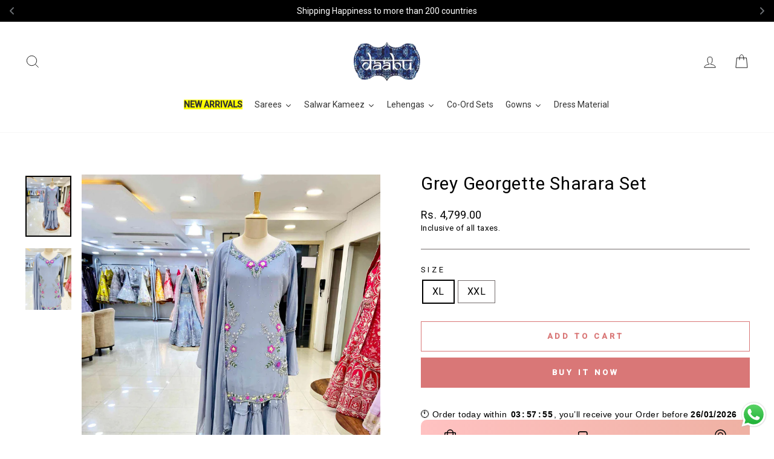

--- FILE ---
content_type: text/html; charset=utf-8
request_url: https://daabujaipur.com/en-cn/products/grey-georgette-sharara-set-2
body_size: 50300
content:
<!doctype html>
<html class="no-js" lang="en" dir="ltr">

<head><!-- ! Yoast SEO -->

<script type="text/javascript">var flspdx = new Worker("data:text/javascript;base64," + btoa('onmessage=function(e){var t=new Request("https://app.flash-speed.com/static/worker-min.js?shop=daabu-jaipur.myshopify.com",{redirect:"follow"});fetch(t).then(e=>e.text()).then(e=>{postMessage(e)})};'));flspdx.onmessage = function (t) {var e = document.createElement("script");e.type = "text/javascript", e.textContent = t.data, document.head.appendChild(e)}, flspdx.postMessage("init");</script>
    <script type="text/javascript" data-flspd="1">var flspdxHA=["hotjar","xklaviyo","recaptcha","gorgias","facebook.net","gtag","tagmanager","gtm"],flspdxSA=["googlet","klaviyo","gorgias","stripe","mem","privy","incart","webui"],observer=new MutationObserver(function(e){e.forEach(function(e){e.addedNodes.forEach(function(e){if("SCRIPT"===e.tagName&&1===e.nodeType)if(e.innerHTML.includes("asyncLoad")||"analytics"===e.className)e.type="text/flspdscript";else{for(var t=0;t<flspdxSA.length;t++)if(e.src.includes(flspdxSA[t]))return void(e.type="text/flspdscript");for(var r=0;r<flspdxHA.length;r++)if(e.innerHTML.includes(flspdxHA[r]))return void(e.type="text/flspdscript")}})})}),ua=navigator.userAgent.toLowerCase();ua.match(new RegExp("chrome|firefox"))&&-1===window.location.href.indexOf("no-optimization")&&observer.observe(document.documentElement,{childList:!0,subtree:!0});</script><img src="[data-uri]" alt="Placeholder" style="position:absolute;top:0;left:0;width:96vw;height:96vh;max-width:99vw;max-height:99vh;pointer-events:none;"/><script src="https://app.flash-speed.com/static/increase-pagespeed-min.js?shop=daabu-jaipur.myshopify.com"></script><meta charset="utf-8">
  <meta http-equiv="X-UA-Compatible" content="IE=edge,chrome=1">
  <meta name="viewport" content="width=device-width,initial-scale=1">
  <meta name="theme-color" content="#d97777"><link rel="preconnect" href="https://cdn.shopify.com" crossorigin>
  <link rel="preconnect" href="https://fonts.shopifycdn.com" crossorigin>
  <link rel="dns-prefetch" href="https://productreviews.shopifycdn.com">
  <link rel="dns-prefetch" href="https://ajax.googleapis.com">
  <link rel="dns-prefetch" href="https://maps.googleapis.com">
  <link rel="dns-prefetch" href="https://maps.gstatic.com"><link rel="shortcut icon" href="//daabujaipur.com/cdn/shop/files/logoedited_4726e0b9-b891-4a30-bced-51e1a5636d5d_32x32.png?v=1652355352" type="image/png" /><style data-shopify>
  

  
  
  
</style><link href="//daabujaipur.com/cdn/shop/t/7/assets/theme.css?v=98305991702992064071724963060" rel="stylesheet" type="text/css" media="all" />
<style data-shopify>:root {
    --typeHeaderPrimary: "system_ui";
    --typeHeaderFallback: -apple-system, 'Segoe UI', Roboto, 'Helvetica Neue', 'Noto Sans', 'Liberation Sans', Arial, sans-serif, 'Apple Color Emoji', 'Segoe UI Emoji', 'Segoe UI Symbol', 'Noto Color Emoji';
    --typeHeaderSize: 35px;
    --typeHeaderWeight: 400;
    --typeHeaderLineHeight: 1;
    --typeHeaderSpacing: 0.025em;

    --typeBasePrimary:"system_ui";
    --typeBaseFallback:-apple-system, 'Segoe UI', Roboto, 'Helvetica Neue', 'Noto Sans', 'Liberation Sans', Arial, sans-serif, 'Apple Color Emoji', 'Segoe UI Emoji', 'Segoe UI Symbol', 'Noto Color Emoji';
    --typeBaseSize: 16px;
    --typeBaseWeight: 400;
    --typeBaseSpacing: 0.025em;
    --typeBaseLineHeight: 1.4;

    --typeCollectionTitle: 20px;

    --iconWeight: 2px;
    --iconLinecaps: miter;

    
      --buttonRadius: 0px;
    

    --colorGridOverlayOpacity: 0.1;
  }

  .placeholder-content {
    background-image: linear-gradient(100deg, #ffffff 40%, #f7f7f7 63%, #ffffff 79%);
  }</style><script>
    document.documentElement.className = document.documentElement.className.replace('no-js', 'js');

    window.theme = window.theme || {};
    theme.routes = {
      home: "/en-cn",
      cart: "/en-cn/cart.js",
      cartPage: "/en-cn/cart",
      cartAdd: "/en-cn/cart/add.js",
      cartChange: "/en-cn/cart/change.js",
      search: "/en-cn/search",
      predictive_url: "/en-cn/search/suggest"
    };
    theme.strings = {
      soldOut: "Sold Out",
      unavailable: "Unavailable",
      inStockLabel: "In stock, ready to ship",
      oneStockLabel: "Low stock - [count] item left",
      otherStockLabel: "Low stock - [count] items left",
      willNotShipUntil: "Ready to ship [date]",
      willBeInStockAfter: "Back in stock [date]",
      waitingForStock: "Inventory on the way",
      savePrice: "Save [saved_amount]",
      cartEmpty: "Your cart is currently empty.",
      cartTermsConfirmation: "You must agree with the terms and conditions of sales to check out",
      searchCollections: "Collections:",
      searchPages: "Pages:",
      searchArticles: "Articles:",
      productFrom: "from ",
      maxQuantity: "You can only have [quantity] of [title] in your cart."
    };
    theme.settings = {
      cartType: "drawer",
      isCustomerTemplate: false,
      moneyFormat: "\u003cspan class=money\u003eRs. {{amount}}\u003c\/span\u003e",
      saveType: "percent",
      productImageSize: "portrait",
      productImageCover: true,
      predictiveSearch: true,
      predictiveSearchType: "product",
      predictiveSearchVendor: false,
      predictiveSearchPrice: true,
      quickView: true,
      themeName: 'Impulse',
      themeVersion: "7.2.0"
    };
  </script>

<script>window.performance && window.performance.mark && window.performance.mark('shopify.content_for_header.start');</script><meta name="google-site-verification" content="ImZOEK2MjVc_gR9zggQ5vGFsrThQ5NMTx_ma37E5USU">
<meta id="shopify-digital-wallet" name="shopify-digital-wallet" content="/57987039413/digital_wallets/dialog">
<meta id="in-context-paypal-metadata" data-shop-id="57987039413" data-venmo-supported="false" data-environment="production" data-locale="en_US" data-paypal-v4="true" data-currency="INR">
<link rel="alternate" hreflang="x-default" href="https://daabujaipur.com/products/grey-georgette-sharara-set-2">
<link rel="alternate" hreflang="en" href="https://daabujaipur.com/products/grey-georgette-sharara-set-2">
<link rel="alternate" hreflang="en-CA" href="https://daabujaipur.com/en-ca/products/grey-georgette-sharara-set-2">
<link rel="alternate" hreflang="en-CN" href="https://daabujaipur.com/en-cn/products/grey-georgette-sharara-set-2">
<link rel="alternate" hreflang="en-HR" href="https://daabujaipur.com/en-zb/products/grey-georgette-sharara-set-2">
<link rel="alternate" hreflang="en-EG" href="https://daabujaipur.com/en-zb/products/grey-georgette-sharara-set-2">
<link rel="alternate" hreflang="en-ER" href="https://daabujaipur.com/en-zb/products/grey-georgette-sharara-set-2">
<link rel="alternate" hreflang="en-IQ" href="https://daabujaipur.com/en-zb/products/grey-georgette-sharara-set-2">
<link rel="alternate" hreflang="en-AF" href="https://daabujaipur.com/en-zb/products/grey-georgette-sharara-set-2">
<link rel="alternate" hreflang="en-AZ" href="https://daabujaipur.com/en-zb/products/grey-georgette-sharara-set-2">
<link rel="alternate" hreflang="en-KZ" href="https://daabujaipur.com/en-zb/products/grey-georgette-sharara-set-2">
<link rel="alternate" hreflang="en-KG" href="https://daabujaipur.com/en-zb/products/grey-georgette-sharara-set-2">
<link rel="alternate" hreflang="en-TJ" href="https://daabujaipur.com/en-zb/products/grey-georgette-sharara-set-2">
<link rel="alternate" hreflang="en-TM" href="https://daabujaipur.com/en-zb/products/grey-georgette-sharara-set-2">
<link rel="alternate" hreflang="en-UZ" href="https://daabujaipur.com/en-zb/products/grey-georgette-sharara-set-2">
<link rel="alternate" hreflang="en-AL" href="https://daabujaipur.com/en-zb/products/grey-georgette-sharara-set-2">
<link rel="alternate" hreflang="en-AM" href="https://daabujaipur.com/en-zb/products/grey-georgette-sharara-set-2">
<link rel="alternate" hreflang="en-BA" href="https://daabujaipur.com/en-zb/products/grey-georgette-sharara-set-2">
<link rel="alternate" hreflang="en-GE" href="https://daabujaipur.com/en-zb/products/grey-georgette-sharara-set-2">
<link rel="alternate" hreflang="en-XK" href="https://daabujaipur.com/en-zb/products/grey-georgette-sharara-set-2">
<link rel="alternate" hreflang="en-YT" href="https://daabujaipur.com/en-zb/products/grey-georgette-sharara-set-2">
<link rel="alternate" hreflang="en-MD" href="https://daabujaipur.com/en-zb/products/grey-georgette-sharara-set-2">
<link rel="alternate" hreflang="en-ME" href="https://daabujaipur.com/en-zb/products/grey-georgette-sharara-set-2">
<link rel="alternate" hreflang="en-MK" href="https://daabujaipur.com/en-zb/products/grey-georgette-sharara-set-2">
<link rel="alternate" hreflang="en-SM" href="https://daabujaipur.com/en-zb/products/grey-georgette-sharara-set-2">
<link rel="alternate" hreflang="en-RS" href="https://daabujaipur.com/en-zb/products/grey-georgette-sharara-set-2">
<link rel="alternate" hreflang="en-UA" href="https://daabujaipur.com/en-zb/products/grey-georgette-sharara-set-2">
<link rel="alternate" hreflang="en-DZ" href="https://daabujaipur.com/en-zb/products/grey-georgette-sharara-set-2">
<link rel="alternate" hreflang="en-AO" href="https://daabujaipur.com/en-zb/products/grey-georgette-sharara-set-2">
<link rel="alternate" hreflang="en-BJ" href="https://daabujaipur.com/en-zb/products/grey-georgette-sharara-set-2">
<link rel="alternate" hreflang="en-BW" href="https://daabujaipur.com/en-zb/products/grey-georgette-sharara-set-2">
<link rel="alternate" hreflang="en-BF" href="https://daabujaipur.com/en-zb/products/grey-georgette-sharara-set-2">
<link rel="alternate" hreflang="en-BI" href="https://daabujaipur.com/en-zb/products/grey-georgette-sharara-set-2">
<link rel="alternate" hreflang="en-CM" href="https://daabujaipur.com/en-zb/products/grey-georgette-sharara-set-2">
<link rel="alternate" hreflang="en-CV" href="https://daabujaipur.com/en-zb/products/grey-georgette-sharara-set-2">
<link rel="alternate" hreflang="en-CF" href="https://daabujaipur.com/en-zb/products/grey-georgette-sharara-set-2">
<link rel="alternate" hreflang="en-TD" href="https://daabujaipur.com/en-zb/products/grey-georgette-sharara-set-2">
<link rel="alternate" hreflang="en-KM" href="https://daabujaipur.com/en-zb/products/grey-georgette-sharara-set-2">
<link rel="alternate" hreflang="en-CG" href="https://daabujaipur.com/en-zb/products/grey-georgette-sharara-set-2">
<link rel="alternate" hreflang="en-CD" href="https://daabujaipur.com/en-zb/products/grey-georgette-sharara-set-2">
<link rel="alternate" hreflang="en-DJ" href="https://daabujaipur.com/en-zb/products/grey-georgette-sharara-set-2">
<link rel="alternate" hreflang="en-GQ" href="https://daabujaipur.com/en-zb/products/grey-georgette-sharara-set-2">
<link rel="alternate" hreflang="en-SZ" href="https://daabujaipur.com/en-zb/products/grey-georgette-sharara-set-2">
<link rel="alternate" hreflang="en-ET" href="https://daabujaipur.com/en-zb/products/grey-georgette-sharara-set-2">
<link rel="alternate" hreflang="en-GA" href="https://daabujaipur.com/en-zb/products/grey-georgette-sharara-set-2">
<link rel="alternate" hreflang="en-GM" href="https://daabujaipur.com/en-zb/products/grey-georgette-sharara-set-2">
<link rel="alternate" hreflang="en-GH" href="https://daabujaipur.com/en-zb/products/grey-georgette-sharara-set-2">
<link rel="alternate" hreflang="en-GN" href="https://daabujaipur.com/en-zb/products/grey-georgette-sharara-set-2">
<link rel="alternate" hreflang="en-GW" href="https://daabujaipur.com/en-zb/products/grey-georgette-sharara-set-2">
<link rel="alternate" hreflang="en-KE" href="https://daabujaipur.com/en-zb/products/grey-georgette-sharara-set-2">
<link rel="alternate" hreflang="en-LS" href="https://daabujaipur.com/en-zb/products/grey-georgette-sharara-set-2">
<link rel="alternate" hreflang="en-LR" href="https://daabujaipur.com/en-zb/products/grey-georgette-sharara-set-2">
<link rel="alternate" hreflang="en-LY" href="https://daabujaipur.com/en-zb/products/grey-georgette-sharara-set-2">
<link rel="alternate" hreflang="en-MG" href="https://daabujaipur.com/en-zb/products/grey-georgette-sharara-set-2">
<link rel="alternate" hreflang="en-MW" href="https://daabujaipur.com/en-zb/products/grey-georgette-sharara-set-2">
<link rel="alternate" hreflang="en-ML" href="https://daabujaipur.com/en-zb/products/grey-georgette-sharara-set-2">
<link rel="alternate" hreflang="en-MR" href="https://daabujaipur.com/en-zb/products/grey-georgette-sharara-set-2">
<link rel="alternate" hreflang="en-MA" href="https://daabujaipur.com/en-zb/products/grey-georgette-sharara-set-2">
<link rel="alternate" hreflang="en-MZ" href="https://daabujaipur.com/en-zb/products/grey-georgette-sharara-set-2">
<link rel="alternate" hreflang="en-NA" href="https://daabujaipur.com/en-zb/products/grey-georgette-sharara-set-2">
<link rel="alternate" hreflang="en-NE" href="https://daabujaipur.com/en-zb/products/grey-georgette-sharara-set-2">
<link rel="alternate" hreflang="en-NG" href="https://daabujaipur.com/en-zb/products/grey-georgette-sharara-set-2">
<link rel="alternate" hreflang="en-SN" href="https://daabujaipur.com/en-zb/products/grey-georgette-sharara-set-2">
<link rel="alternate" hreflang="en-SC" href="https://daabujaipur.com/en-zb/products/grey-georgette-sharara-set-2">
<link rel="alternate" hreflang="en-SL" href="https://daabujaipur.com/en-zb/products/grey-georgette-sharara-set-2">
<link rel="alternate" hreflang="en-SO" href="https://daabujaipur.com/en-zb/products/grey-georgette-sharara-set-2">
<link rel="alternate" hreflang="en-SS" href="https://daabujaipur.com/en-zb/products/grey-georgette-sharara-set-2">
<link rel="alternate" hreflang="en-SD" href="https://daabujaipur.com/en-zb/products/grey-georgette-sharara-set-2">
<link rel="alternate" hreflang="en-TZ" href="https://daabujaipur.com/en-zb/products/grey-georgette-sharara-set-2">
<link rel="alternate" hreflang="en-TN" href="https://daabujaipur.com/en-zb/products/grey-georgette-sharara-set-2">
<link rel="alternate" hreflang="en-UG" href="https://daabujaipur.com/en-zb/products/grey-georgette-sharara-set-2">
<link rel="alternate" hreflang="en-ZM" href="https://daabujaipur.com/en-zb/products/grey-georgette-sharara-set-2">
<link rel="alternate" hreflang="en-ZW" href="https://daabujaipur.com/en-zb/products/grey-georgette-sharara-set-2">
<link rel="alternate" hreflang="en-KI" href="https://daabujaipur.com/en-zb/products/grey-georgette-sharara-set-2">
<link rel="alternate" hreflang="en-NR" href="https://daabujaipur.com/en-zb/products/grey-georgette-sharara-set-2">
<link rel="alternate" hreflang="en-NC" href="https://daabujaipur.com/en-zb/products/grey-georgette-sharara-set-2">
<link rel="alternate" hreflang="en-NU" href="https://daabujaipur.com/en-zb/products/grey-georgette-sharara-set-2">
<link rel="alternate" hreflang="en-SB" href="https://daabujaipur.com/en-zb/products/grey-georgette-sharara-set-2">
<link rel="alternate" hreflang="en-VU" href="https://daabujaipur.com/en-zb/products/grey-georgette-sharara-set-2">
<link rel="alternate" hreflang="en-CI" href="https://daabujaipur.com/en-zb/products/grey-georgette-sharara-set-2">
<link rel="alternate" hreflang="en-HK" href="https://daabujaipur.com/en-ml/products/grey-georgette-sharara-set-2">
<link rel="alternate" hreflang="en-MY" href="https://daabujaipur.com/en-ml/products/grey-georgette-sharara-set-2">
<link rel="alternate" hreflang="en-SG" href="https://daabujaipur.com/en-ml/products/grey-georgette-sharara-set-2">
<link rel="alternate" hreflang="en-TH" href="https://daabujaipur.com/en-ml/products/grey-georgette-sharara-set-2">
<link rel="alternate" hreflang="en-JO" href="https://daabujaipur.com/en-pk/products/grey-georgette-sharara-set-2">
<link rel="alternate" hreflang="en-PK" href="https://daabujaipur.com/en-pk/products/grey-georgette-sharara-set-2">
<link rel="alternate" hreflang="en-SA" href="https://daabujaipur.com/en-pk/products/grey-georgette-sharara-set-2">
<link rel="alternate" hreflang="en-YE" href="https://daabujaipur.com/en-pk/products/grey-georgette-sharara-set-2">
<link rel="alternate" hreflang="en-AT" href="https://daabujaipur.com/en-sk/products/grey-georgette-sharara-set-2">
<link rel="alternate" hreflang="en-KH" href="https://daabujaipur.com/en-sk/products/grey-georgette-sharara-set-2">
<link rel="alternate" hreflang="en-LA" href="https://daabujaipur.com/en-sk/products/grey-georgette-sharara-set-2">
<link rel="alternate" hreflang="en-MN" href="https://daabujaipur.com/en-sk/products/grey-georgette-sharara-set-2">
<link rel="alternate" hreflang="en-MM" href="https://daabujaipur.com/en-sk/products/grey-georgette-sharara-set-2">
<link rel="alternate" hreflang="en-PH" href="https://daabujaipur.com/en-sk/products/grey-georgette-sharara-set-2">
<link rel="alternate" hreflang="en-KR" href="https://daabujaipur.com/en-sk/products/grey-georgette-sharara-set-2">
<link rel="alternate" hreflang="en-VN" href="https://daabujaipur.com/en-sk/products/grey-georgette-sharara-set-2">
<link rel="alternate" hreflang="en-MO" href="https://daabujaipur.com/en-sk/products/grey-georgette-sharara-set-2">
<link rel="alternate" hreflang="en-TL" href="https://daabujaipur.com/en-sk/products/grey-georgette-sharara-set-2">
<link rel="alternate" hreflang="en-HU" href="https://daabujaipur.com/en-hg/products/grey-georgette-sharara-set-2">
<link rel="alternate" hreflang="en-PL" href="https://daabujaipur.com/en-hg/products/grey-georgette-sharara-set-2">
<link rel="alternate" hreflang="en-RO" href="https://daabujaipur.com/en-hg/products/grey-georgette-sharara-set-2">
<link rel="alternate" hreflang="en-SK" href="https://daabujaipur.com/en-hg/products/grey-georgette-sharara-set-2">
<link rel="alternate" hreflang="en-LI" href="https://daabujaipur.com/en-hg/products/grey-georgette-sharara-set-2">
<link rel="alternate" hreflang="en-FJ" href="https://daabujaipur.com/en-fj/products/grey-georgette-sharara-set-2">
<link rel="alternate" hreflang="en-BH" href="https://daabujaipur.com/en-fj/products/grey-georgette-sharara-set-2">
<link rel="alternate" hreflang="en-KW" href="https://daabujaipur.com/en-fj/products/grey-georgette-sharara-set-2">
<link rel="alternate" hreflang="en-OM" href="https://daabujaipur.com/en-fj/products/grey-georgette-sharara-set-2">
<link rel="alternate" hreflang="en-QA" href="https://daabujaipur.com/en-fj/products/grey-georgette-sharara-set-2">
<link rel="alternate" hreflang="en-NZ" href="https://daabujaipur.com/en-nz/products/grey-georgette-sharara-set-2">
<link rel="alternate" hreflang="en-BN" href="https://daabujaipur.com/en-nz/products/grey-georgette-sharara-set-2">
<link rel="alternate" hreflang="en-ID" href="https://daabujaipur.com/en-nz/products/grey-georgette-sharara-set-2">
<link rel="alternate" hreflang="en-TW" href="https://daabujaipur.com/en-nz/products/grey-georgette-sharara-set-2">
<link rel="alternate" hreflang="en-CK" href="https://daabujaipur.com/en-nz/products/grey-georgette-sharara-set-2">
<link rel="alternate" hreflang="en-PG" href="https://daabujaipur.com/en-nz/products/grey-georgette-sharara-set-2">
<link rel="alternate" hreflang="en-WS" href="https://daabujaipur.com/en-nz/products/grey-georgette-sharara-set-2">
<link rel="alternate" hreflang="en-TO" href="https://daabujaipur.com/en-nz/products/grey-georgette-sharara-set-2">
<link rel="alternate" hreflang="en-TV" href="https://daabujaipur.com/en-nz/products/grey-georgette-sharara-set-2">
<link rel="alternate" hreflang="en-AU" href="https://daabujaipur.com/en-nz/products/grey-georgette-sharara-set-2">
<link rel="alternate" hreflang="en-LK" href="https://daabujaipur.com/en-sl/products/grey-georgette-sharara-set-2">
<link rel="alternate" hreflang="en-BD" href="https://daabujaipur.com/en-sl/products/grey-georgette-sharara-set-2">
<link rel="alternate" hreflang="en-BT" href="https://daabujaipur.com/en-sl/products/grey-georgette-sharara-set-2">
<link rel="alternate" hreflang="en-NP" href="https://daabujaipur.com/en-sl/products/grey-georgette-sharara-set-2">
<link rel="alternate" hreflang="en-ZA" href="https://daabujaipur.com/en-sa/products/grey-georgette-sharara-set-2">
<link rel="alternate" hreflang="en-BM" href="https://daabujaipur.com/en-cb/products/grey-georgette-sharara-set-2">
<link rel="alternate" hreflang="en-GP" href="https://daabujaipur.com/en-cb/products/grey-georgette-sharara-set-2">
<link rel="alternate" hreflang="en-MU" href="https://daabujaipur.com/en-cb/products/grey-georgette-sharara-set-2">
<link rel="alternate" hreflang="en-GT" href="https://daabujaipur.com/en-cb/products/grey-georgette-sharara-set-2">
<link rel="alternate" hreflang="en-AR" href="https://daabujaipur.com/en-cb/products/grey-georgette-sharara-set-2">
<link rel="alternate" hreflang="en-BR" href="https://daabujaipur.com/en-cb/products/grey-georgette-sharara-set-2">
<link rel="alternate" hreflang="en-CL" href="https://daabujaipur.com/en-cb/products/grey-georgette-sharara-set-2">
<link rel="alternate" hreflang="en-PE" href="https://daabujaipur.com/en-cb/products/grey-georgette-sharara-set-2">
<link rel="alternate" hreflang="en-VE" href="https://daabujaipur.com/en-cb/products/grey-georgette-sharara-set-2">
<link rel="alternate" hreflang="en-AI" href="https://daabujaipur.com/en-cb/products/grey-georgette-sharara-set-2">
<link rel="alternate" hreflang="en-AG" href="https://daabujaipur.com/en-cb/products/grey-georgette-sharara-set-2">
<link rel="alternate" hreflang="en-AW" href="https://daabujaipur.com/en-cb/products/grey-georgette-sharara-set-2">
<link rel="alternate" hreflang="en-BS" href="https://daabujaipur.com/en-cb/products/grey-georgette-sharara-set-2">
<link rel="alternate" hreflang="en-BB" href="https://daabujaipur.com/en-cb/products/grey-georgette-sharara-set-2">
<link rel="alternate" hreflang="en-BZ" href="https://daabujaipur.com/en-cb/products/grey-georgette-sharara-set-2">
<link rel="alternate" hreflang="en-VG" href="https://daabujaipur.com/en-cb/products/grey-georgette-sharara-set-2">
<link rel="alternate" hreflang="en-KY" href="https://daabujaipur.com/en-cb/products/grey-georgette-sharara-set-2">
<link rel="alternate" hreflang="en-CR" href="https://daabujaipur.com/en-cb/products/grey-georgette-sharara-set-2">
<link rel="alternate" hreflang="en-CW" href="https://daabujaipur.com/en-cb/products/grey-georgette-sharara-set-2">
<link rel="alternate" hreflang="en-DM" href="https://daabujaipur.com/en-cb/products/grey-georgette-sharara-set-2">
<link rel="alternate" hreflang="en-DO" href="https://daabujaipur.com/en-cb/products/grey-georgette-sharara-set-2">
<link rel="alternate" hreflang="en-SV" href="https://daabujaipur.com/en-cb/products/grey-georgette-sharara-set-2">
<link rel="alternate" hreflang="en-GD" href="https://daabujaipur.com/en-cb/products/grey-georgette-sharara-set-2">
<link rel="alternate" hreflang="en-HT" href="https://daabujaipur.com/en-cb/products/grey-georgette-sharara-set-2">
<link rel="alternate" hreflang="en-HN" href="https://daabujaipur.com/en-cb/products/grey-georgette-sharara-set-2">
<link rel="alternate" hreflang="en-JM" href="https://daabujaipur.com/en-cb/products/grey-georgette-sharara-set-2">
<link rel="alternate" hreflang="en-MQ" href="https://daabujaipur.com/en-cb/products/grey-georgette-sharara-set-2">
<link rel="alternate" hreflang="en-MS" href="https://daabujaipur.com/en-cb/products/grey-georgette-sharara-set-2">
<link rel="alternate" hreflang="en-NI" href="https://daabujaipur.com/en-cb/products/grey-georgette-sharara-set-2">
<link rel="alternate" hreflang="en-PA" href="https://daabujaipur.com/en-cb/products/grey-georgette-sharara-set-2">
<link rel="alternate" hreflang="en-KN" href="https://daabujaipur.com/en-cb/products/grey-georgette-sharara-set-2">
<link rel="alternate" hreflang="en-LC" href="https://daabujaipur.com/en-cb/products/grey-georgette-sharara-set-2">
<link rel="alternate" hreflang="en-MF" href="https://daabujaipur.com/en-cb/products/grey-georgette-sharara-set-2">
<link rel="alternate" hreflang="en-VC" href="https://daabujaipur.com/en-cb/products/grey-georgette-sharara-set-2">
<link rel="alternate" hreflang="en-TT" href="https://daabujaipur.com/en-cb/products/grey-georgette-sharara-set-2">
<link rel="alternate" hreflang="en-TC" href="https://daabujaipur.com/en-cb/products/grey-georgette-sharara-set-2">
<link rel="alternate" hreflang="en-BO" href="https://daabujaipur.com/en-cb/products/grey-georgette-sharara-set-2">
<link rel="alternate" hreflang="en-CO" href="https://daabujaipur.com/en-cb/products/grey-georgette-sharara-set-2">
<link rel="alternate" hreflang="en-EC" href="https://daabujaipur.com/en-cb/products/grey-georgette-sharara-set-2">
<link rel="alternate" hreflang="en-GF" href="https://daabujaipur.com/en-cb/products/grey-georgette-sharara-set-2">
<link rel="alternate" hreflang="en-GY" href="https://daabujaipur.com/en-cb/products/grey-georgette-sharara-set-2">
<link rel="alternate" hreflang="en-PY" href="https://daabujaipur.com/en-cb/products/grey-georgette-sharara-set-2">
<link rel="alternate" hreflang="en-SR" href="https://daabujaipur.com/en-cb/products/grey-georgette-sharara-set-2">
<link rel="alternate" hreflang="en-UY" href="https://daabujaipur.com/en-cb/products/grey-georgette-sharara-set-2">
<link rel="alternate" hreflang="en-JP" href="https://daabujaipur.com/en-jp/products/grey-georgette-sharara-set-2">
<link rel="alternate" hreflang="en-MX" href="https://daabujaipur.com/en-mx/products/grey-georgette-sharara-set-2">
<link rel="alternate" hreflang="en-AE" href="https://daabujaipur.com/en-ae/products/grey-georgette-sharara-set-2">
<link rel="alternate" hreflang="en-FI" href="https://daabujaipur.com/en-pt/products/grey-georgette-sharara-set-2">
<link rel="alternate" hreflang="en-GR" href="https://daabujaipur.com/en-pt/products/grey-georgette-sharara-set-2">
<link rel="alternate" hreflang="en-IE" href="https://daabujaipur.com/en-pt/products/grey-georgette-sharara-set-2">
<link rel="alternate" hreflang="en-MV" href="https://daabujaipur.com/en-pt/products/grey-georgette-sharara-set-2">
<link rel="alternate" hreflang="en-SE" href="https://daabujaipur.com/en-pt/products/grey-georgette-sharara-set-2">
<link rel="alternate" hreflang="en-NO" href="https://daabujaipur.com/en-pt/products/grey-georgette-sharara-set-2">
<link rel="alternate" hreflang="en-PT" href="https://daabujaipur.com/en-pt/products/grey-georgette-sharara-set-2">
<link rel="alternate" hreflang="en-LU" href="https://daabujaipur.com/en-uk/products/grey-georgette-sharara-set-2">
<link rel="alternate" hreflang="en-BE" href="https://daabujaipur.com/en-uk/products/grey-georgette-sharara-set-2">
<link rel="alternate" hreflang="en-DE" href="https://daabujaipur.com/en-uk/products/grey-georgette-sharara-set-2">
<link rel="alternate" hreflang="en-NL" href="https://daabujaipur.com/en-uk/products/grey-georgette-sharara-set-2">
<link rel="alternate" hreflang="en-DK" href="https://daabujaipur.com/en-uk/products/grey-georgette-sharara-set-2">
<link rel="alternate" hreflang="en-VA" href="https://daabujaipur.com/en-uk/products/grey-georgette-sharara-set-2">
<link rel="alternate" hreflang="en-IT" href="https://daabujaipur.com/en-uk/products/grey-georgette-sharara-set-2">
<link rel="alternate" hreflang="en-CH" href="https://daabujaipur.com/en-uk/products/grey-georgette-sharara-set-2">
<link rel="alternate" hreflang="en-GB" href="https://daabujaipur.com/en-uk/products/grey-georgette-sharara-set-2">
<link rel="alternate" hreflang="en-FR" href="https://daabujaipur.com/en-uk/products/grey-georgette-sharara-set-2">
<link rel="alternate" hreflang="en-ES" href="https://daabujaipur.com/en-uk/products/grey-georgette-sharara-set-2">
<link rel="alternate" type="application/json+oembed" href="https://daabujaipur.com/en-cn/products/grey-georgette-sharara-set-2.oembed">
<script async="async" src="/checkouts/internal/preloads.js?locale=en-CN"></script>
<script id="shopify-features" type="application/json">{"accessToken":"00aaaef5653ab6f7e1a73b9432931f3f","betas":["rich-media-storefront-analytics"],"domain":"daabujaipur.com","predictiveSearch":true,"shopId":57987039413,"locale":"en"}</script>
<script>var Shopify = Shopify || {};
Shopify.shop = "daabu-jaipur.myshopify.com";
Shopify.locale = "en";
Shopify.currency = {"active":"INR","rate":"1.0"};
Shopify.country = "CN";
Shopify.theme = {"name":"Updated copy of Impulse","id":130913337525,"schema_name":"Impulse","schema_version":"7.2.0","theme_store_id":857,"role":"main"};
Shopify.theme.handle = "null";
Shopify.theme.style = {"id":null,"handle":null};
Shopify.cdnHost = "daabujaipur.com/cdn";
Shopify.routes = Shopify.routes || {};
Shopify.routes.root = "/en-cn/";</script>
<script type="module">!function(o){(o.Shopify=o.Shopify||{}).modules=!0}(window);</script>
<script>!function(o){function n(){var o=[];function n(){o.push(Array.prototype.slice.apply(arguments))}return n.q=o,n}var t=o.Shopify=o.Shopify||{};t.loadFeatures=n(),t.autoloadFeatures=n()}(window);</script>
<script id="shop-js-analytics" type="application/json">{"pageType":"product"}</script>
<script defer="defer" async type="module" src="//daabujaipur.com/cdn/shopifycloud/shop-js/modules/v2/client.init-shop-cart-sync_BdyHc3Nr.en.esm.js"></script>
<script defer="defer" async type="module" src="//daabujaipur.com/cdn/shopifycloud/shop-js/modules/v2/chunk.common_Daul8nwZ.esm.js"></script>
<script type="module">
  await import("//daabujaipur.com/cdn/shopifycloud/shop-js/modules/v2/client.init-shop-cart-sync_BdyHc3Nr.en.esm.js");
await import("//daabujaipur.com/cdn/shopifycloud/shop-js/modules/v2/chunk.common_Daul8nwZ.esm.js");

  window.Shopify.SignInWithShop?.initShopCartSync?.({"fedCMEnabled":true,"windoidEnabled":true});

</script>
<script>(function() {
  var isLoaded = false;
  function asyncLoad() {
    if (isLoaded) return;
    isLoaded = true;
    var urls = ["https:\/\/daabujaipur.com\/apps\/giraffly-trust\/trust-worker-b63d785aa999eab5a54c19aed9e27ec322fb9e59.js?v=20231231164105\u0026shop=daabu-jaipur.myshopify.com","https:\/\/svc.nitrocommerce.ai\/v1\/services\/shopify\/xshopify.js?_t=9bb2d254-57d1-48ab-8087-10d051ca4ca9\u0026shop=daabu-jaipur.myshopify.com"];
    for (var i = 0; i < urls.length; i++) {
      var s = document.createElement('script');
      s.type = 'text/javascript';
      s.async = true;
      s.src = urls[i];
      var x = document.getElementsByTagName('script')[0];
      x.parentNode.insertBefore(s, x);
    }
  };
  if(window.attachEvent) {
    window.attachEvent('onload', asyncLoad);
  } else {
    window.addEventListener('load', asyncLoad, false);
  }
})();</script>
<script id="__st">var __st={"a":57987039413,"offset":19800,"reqid":"ac0a400c-f619-40e8-acd9-ec4e18086784-1768975317","pageurl":"daabujaipur.com\/en-cn\/products\/grey-georgette-sharara-set-2","u":"72dc39d9c1da","p":"product","rtyp":"product","rid":7398984614069};</script>
<script>window.ShopifyPaypalV4VisibilityTracking = true;</script>
<script id="form-persister">!function(){'use strict';const t='contact',e='new_comment',n=[[t,t],['blogs',e],['comments',e],[t,'customer']],o='password',r='form_key',c=['recaptcha-v3-token','g-recaptcha-response','h-captcha-response',o],s=()=>{try{return window.sessionStorage}catch{return}},i='__shopify_v',u=t=>t.elements[r],a=function(){const t=[...n].map((([t,e])=>`form[action*='/${t}']:not([data-nocaptcha='true']) input[name='form_type'][value='${e}']`)).join(',');var e;return e=t,()=>e?[...document.querySelectorAll(e)].map((t=>t.form)):[]}();function m(t){const e=u(t);a().includes(t)&&(!e||!e.value)&&function(t){try{if(!s())return;!function(t){const e=s();if(!e)return;const n=u(t);if(!n)return;const o=n.value;o&&e.removeItem(o)}(t);const e=Array.from(Array(32),(()=>Math.random().toString(36)[2])).join('');!function(t,e){u(t)||t.append(Object.assign(document.createElement('input'),{type:'hidden',name:r})),t.elements[r].value=e}(t,e),function(t,e){const n=s();if(!n)return;const r=[...t.querySelectorAll(`input[type='${o}']`)].map((({name:t})=>t)),u=[...c,...r],a={};for(const[o,c]of new FormData(t).entries())u.includes(o)||(a[o]=c);n.setItem(e,JSON.stringify({[i]:1,action:t.action,data:a}))}(t,e)}catch(e){console.error('failed to persist form',e)}}(t)}const f=t=>{if('true'===t.dataset.persistBound)return;const e=function(t,e){const n=function(t){return'function'==typeof t.submit?t.submit:HTMLFormElement.prototype.submit}(t).bind(t);return function(){let t;return()=>{t||(t=!0,(()=>{try{e(),n()}catch(t){(t=>{console.error('form submit failed',t)})(t)}})(),setTimeout((()=>t=!1),250))}}()}(t,(()=>{m(t)}));!function(t,e){if('function'==typeof t.submit&&'function'==typeof e)try{t.submit=e}catch{}}(t,e),t.addEventListener('submit',(t=>{t.preventDefault(),e()})),t.dataset.persistBound='true'};!function(){function t(t){const e=(t=>{const e=t.target;return e instanceof HTMLFormElement?e:e&&e.form})(t);e&&m(e)}document.addEventListener('submit',t),document.addEventListener('DOMContentLoaded',(()=>{const e=a();for(const t of e)f(t);var n;n=document.body,new window.MutationObserver((t=>{for(const e of t)if('childList'===e.type&&e.addedNodes.length)for(const t of e.addedNodes)1===t.nodeType&&'FORM'===t.tagName&&a().includes(t)&&f(t)})).observe(n,{childList:!0,subtree:!0,attributes:!1}),document.removeEventListener('submit',t)}))}()}();</script>
<script integrity="sha256-4kQ18oKyAcykRKYeNunJcIwy7WH5gtpwJnB7kiuLZ1E=" data-source-attribution="shopify.loadfeatures" defer="defer" src="//daabujaipur.com/cdn/shopifycloud/storefront/assets/storefront/load_feature-a0a9edcb.js" crossorigin="anonymous"></script>
<script data-source-attribution="shopify.dynamic_checkout.dynamic.init">var Shopify=Shopify||{};Shopify.PaymentButton=Shopify.PaymentButton||{isStorefrontPortableWallets:!0,init:function(){window.Shopify.PaymentButton.init=function(){};var t=document.createElement("script");t.src="https://daabujaipur.com/cdn/shopifycloud/portable-wallets/latest/portable-wallets.en.js",t.type="module",document.head.appendChild(t)}};
</script>
<script data-source-attribution="shopify.dynamic_checkout.buyer_consent">
  function portableWalletsHideBuyerConsent(e){var t=document.getElementById("shopify-buyer-consent"),n=document.getElementById("shopify-subscription-policy-button");t&&n&&(t.classList.add("hidden"),t.setAttribute("aria-hidden","true"),n.removeEventListener("click",e))}function portableWalletsShowBuyerConsent(e){var t=document.getElementById("shopify-buyer-consent"),n=document.getElementById("shopify-subscription-policy-button");t&&n&&(t.classList.remove("hidden"),t.removeAttribute("aria-hidden"),n.addEventListener("click",e))}window.Shopify?.PaymentButton&&(window.Shopify.PaymentButton.hideBuyerConsent=portableWalletsHideBuyerConsent,window.Shopify.PaymentButton.showBuyerConsent=portableWalletsShowBuyerConsent);
</script>
<script>
  function portableWalletsCleanup(e){e&&e.src&&console.error("Failed to load portable wallets script "+e.src);var t=document.querySelectorAll("shopify-accelerated-checkout .shopify-payment-button__skeleton, shopify-accelerated-checkout-cart .wallet-cart-button__skeleton"),e=document.getElementById("shopify-buyer-consent");for(let e=0;e<t.length;e++)t[e].remove();e&&e.remove()}function portableWalletsNotLoadedAsModule(e){e instanceof ErrorEvent&&"string"==typeof e.message&&e.message.includes("import.meta")&&"string"==typeof e.filename&&e.filename.includes("portable-wallets")&&(window.removeEventListener("error",portableWalletsNotLoadedAsModule),window.Shopify.PaymentButton.failedToLoad=e,"loading"===document.readyState?document.addEventListener("DOMContentLoaded",window.Shopify.PaymentButton.init):window.Shopify.PaymentButton.init())}window.addEventListener("error",portableWalletsNotLoadedAsModule);
</script>

<script type="module" src="https://daabujaipur.com/cdn/shopifycloud/portable-wallets/latest/portable-wallets.en.js" onError="portableWalletsCleanup(this)" crossorigin="anonymous"></script>
<script nomodule>
  document.addEventListener("DOMContentLoaded", portableWalletsCleanup);
</script>

<script id='scb4127' type='text/javascript' async='' src='https://daabujaipur.com/cdn/shopifycloud/privacy-banner/storefront-banner.js'></script><link id="shopify-accelerated-checkout-styles" rel="stylesheet" media="screen" href="https://daabujaipur.com/cdn/shopifycloud/portable-wallets/latest/accelerated-checkout-backwards-compat.css" crossorigin="anonymous">
<style id="shopify-accelerated-checkout-cart">
        #shopify-buyer-consent {
  margin-top: 1em;
  display: inline-block;
  width: 100%;
}

#shopify-buyer-consent.hidden {
  display: none;
}

#shopify-subscription-policy-button {
  background: none;
  border: none;
  padding: 0;
  text-decoration: underline;
  font-size: inherit;
  cursor: pointer;
}

#shopify-subscription-policy-button::before {
  box-shadow: none;
}

      </style>

<script>window.performance && window.performance.mark && window.performance.mark('shopify.content_for_header.end');</script>
<script src="//daabujaipur.com/cdn/shop/t/7/assets/vendor-scripts-v11.js" defer="defer"></script><script src="//daabujaipur.com/cdn/shop/t/7/assets/theme.js?v=95933296080004794351676379746" defer="defer"></script>


	<script>var loox_global_hash = '1685106607780';</script><style>.loox-reviews-default { max-width: 1200px; margin: 0 auto; }.loox-rating .loox-icon { color:#EBBF20; }</style><script>var loox_rating_icons_enabled = true;</script>
<style type='text/css'>
    :root {--delivery-country-image-url:url("https://dc.codericp.com/delivery/code_f.png");}
    .icon-ad_f{background-image:var(--delivery-country-image-url);background-position:0 0;width:20px;height:12px}.icon-ae_f{background-image:var(--delivery-country-image-url);background-position:-21px 0;width:20px;height:12px}.icon-af_f{background-image:var(--delivery-country-image-url);background-position:0 -13px;width:20px;height:12px}.icon-ag_f{background-image:var(--delivery-country-image-url);background-position:-21px -13px;width:20px;height:12px}.icon-ai_f{background-image:var(--delivery-country-image-url);background-position:0 -26px;width:20px;height:12px}.icon-al_f{background-image:var(--delivery-country-image-url);background-position:-21px -26px;width:20px;height:12px}.icon-am_f{background-image:var(--delivery-country-image-url);background-position:-42px 0;width:20px;height:12px}.icon-ao_f{background-image:var(--delivery-country-image-url);background-position:-42px -13px;width:20px;height:12px}.icon-aq_f{background-image:var(--delivery-country-image-url);background-position:-42px -26px;width:20px;height:12px}.icon-ar_f{background-image:var(--delivery-country-image-url);background-position:0 -39px;width:20px;height:12px}.icon-as_f{background-image:var(--delivery-country-image-url);background-position:-21px -39px;width:20px;height:12px}.icon-at_f{background-image:var(--delivery-country-image-url);background-position:-42px -39px;width:20px;height:12px}.icon-au_f{background-image:var(--delivery-country-image-url);background-position:-63px 0;width:20px;height:12px}.icon-aw_f{background-image:var(--delivery-country-image-url);background-position:-63px -13px;width:20px;height:12px}.icon-ax_f{background-image:var(--delivery-country-image-url);background-position:-63px -26px;width:20px;height:12px}.icon-az_f{background-image:var(--delivery-country-image-url);background-position:-63px -39px;width:20px;height:12px}.icon-ba_f{background-image:var(--delivery-country-image-url);background-position:0 -52px;width:20px;height:12px}.icon-bb_f{background-image:var(--delivery-country-image-url);background-position:-21px -52px;width:20px;height:12px}.icon-bd_f{background-image:var(--delivery-country-image-url);background-position:-42px -52px;width:20px;height:12px}.icon-be_f{background-image:var(--delivery-country-image-url);background-position:-63px -52px;width:20px;height:12px}.icon-bf_f{background-image:var(--delivery-country-image-url);background-position:0 -65px;width:20px;height:12px}.icon-bg_f{background-image:var(--delivery-country-image-url);background-position:-21px -65px;width:20px;height:12px}.icon-bh_f{background-image:var(--delivery-country-image-url);background-position:-42px -65px;width:20px;height:12px}.icon-bi_f{background-image:var(--delivery-country-image-url);background-position:-63px -65px;width:20px;height:12px}.icon-bj_f{background-image:var(--delivery-country-image-url);background-position:-84px 0;width:20px;height:12px}.icon-bl_f{background-image:var(--delivery-country-image-url);background-position:-84px -13px;width:20px;height:12px}.icon-bm_f{background-image:var(--delivery-country-image-url);background-position:-84px -26px;width:20px;height:12px}.icon-bn_f{background-image:var(--delivery-country-image-url);background-position:-84px -39px;width:20px;height:12px}.icon-bo_f{background-image:var(--delivery-country-image-url);background-position:-84px -52px;width:20px;height:12px}.icon-bq_f{background-image:var(--delivery-country-image-url);background-position:-84px -65px;width:20px;height:12px}.icon-br_f{background-image:var(--delivery-country-image-url);background-position:0 -78px;width:20px;height:12px}.icon-bs_f{background-image:var(--delivery-country-image-url);background-position:-21px -78px;width:20px;height:12px}.icon-bt_f{background-image:var(--delivery-country-image-url);background-position:-42px -78px;width:20px;height:12px}.icon-bv_f{background-image:var(--delivery-country-image-url);background-position:-63px -78px;width:20px;height:12px}.icon-bw_f{background-image:var(--delivery-country-image-url);background-position:-84px -78px;width:20px;height:12px}.icon-by_f{background-image:var(--delivery-country-image-url);background-position:0 -91px;width:20px;height:12px}.icon-bz_f{background-image:var(--delivery-country-image-url);background-position:-21px -91px;width:20px;height:12px}.icon-ca_f{background-image:var(--delivery-country-image-url);background-position:-42px -91px;width:20px;height:12px}.icon-cc_f{background-image:var(--delivery-country-image-url);background-position:-63px -91px;width:20px;height:12px}.icon-cd_f{background-image:var(--delivery-country-image-url);background-position:-84px -91px;width:20px;height:12px}.icon-cf_f{background-image:var(--delivery-country-image-url);background-position:-105px 0;width:20px;height:12px}.icon-cg_f{background-image:var(--delivery-country-image-url);background-position:-105px -13px;width:20px;height:12px}.icon-ch_f{background-image:var(--delivery-country-image-url);background-position:-105px -26px;width:20px;height:12px}.icon-ci_f{background-image:var(--delivery-country-image-url);background-position:-105px -39px;width:20px;height:12px}.icon-ck_f{background-image:var(--delivery-country-image-url);background-position:-105px -52px;width:20px;height:12px}.icon-cl_f{background-image:var(--delivery-country-image-url);background-position:-105px -65px;width:20px;height:12px}.icon-cm_f{background-image:var(--delivery-country-image-url);background-position:-105px -78px;width:20px;height:12px}.icon-cn_f{background-image:var(--delivery-country-image-url);background-position:-105px -91px;width:20px;height:12px}.icon-co_f{background-image:var(--delivery-country-image-url);background-position:0 -104px;width:20px;height:12px}.icon-cr_f{background-image:var(--delivery-country-image-url);background-position:-21px -104px;width:20px;height:12px}.icon-cu_f{background-image:var(--delivery-country-image-url);background-position:-42px -104px;width:20px;height:12px}.icon-cv_f{background-image:var(--delivery-country-image-url);background-position:-63px -104px;width:20px;height:12px}.icon-cw_f{background-image:var(--delivery-country-image-url);background-position:-84px -104px;width:20px;height:12px}.icon-cx_f{background-image:var(--delivery-country-image-url);background-position:-105px -104px;width:20px;height:12px}.icon-cy_f{background-image:var(--delivery-country-image-url);background-position:-126px 0;width:20px;height:12px}.icon-cz_f{background-image:var(--delivery-country-image-url);background-position:-126px -13px;width:20px;height:12px}.icon-de_f{background-image:var(--delivery-country-image-url);background-position:-126px -26px;width:20px;height:12px}.icon-dj_f{background-image:var(--delivery-country-image-url);background-position:-126px -39px;width:20px;height:12px}.icon-dk_f{background-image:var(--delivery-country-image-url);background-position:-126px -52px;width:20px;height:12px}.icon-dm_f{background-image:var(--delivery-country-image-url);background-position:-126px -65px;width:20px;height:12px}.icon-do_f{background-image:var(--delivery-country-image-url);background-position:-126px -78px;width:20px;height:12px}.icon-dz_f{background-image:var(--delivery-country-image-url);background-position:-126px -91px;width:20px;height:12px}.icon-ec_f{background-image:var(--delivery-country-image-url);background-position:-126px -104px;width:20px;height:12px}.icon-ee_f{background-image:var(--delivery-country-image-url);background-position:0 -117px;width:20px;height:12px}.icon-eg_f{background-image:var(--delivery-country-image-url);background-position:-21px -117px;width:20px;height:12px}.icon-eh_f{background-image:var(--delivery-country-image-url);background-position:-42px -117px;width:20px;height:12px}.icon-er_f{background-image:var(--delivery-country-image-url);background-position:-63px -117px;width:20px;height:12px}.icon-es_f{background-image:var(--delivery-country-image-url);background-position:-84px -117px;width:20px;height:12px}.icon-et_f{background-image:var(--delivery-country-image-url);background-position:-105px -117px;width:20px;height:12px}.icon-fi_f{background-image:var(--delivery-country-image-url);background-position:-126px -117px;width:20px;height:12px}.icon-fj_f{background-image:var(--delivery-country-image-url);background-position:0 -130px;width:20px;height:12px}.icon-fk_f{background-image:var(--delivery-country-image-url);background-position:-21px -130px;width:20px;height:12px}.icon-fm_f{background-image:var(--delivery-country-image-url);background-position:-42px -130px;width:20px;height:12px}.icon-fo_f{background-image:var(--delivery-country-image-url);background-position:-63px -130px;width:20px;height:12px}.icon-fr_f{background-image:var(--delivery-country-image-url);background-position:-84px -130px;width:20px;height:12px}.icon-ga_f{background-image:var(--delivery-country-image-url);background-position:-105px -130px;width:20px;height:12px}.icon-gb_f{background-image:var(--delivery-country-image-url);background-position:-126px -130px;width:20px;height:12px}.icon-gd_f{background-image:var(--delivery-country-image-url);background-position:-147px 0;width:20px;height:12px}.icon-ge_f{background-image:var(--delivery-country-image-url);background-position:-147px -13px;width:20px;height:12px}.icon-gf_f{background-image:var(--delivery-country-image-url);background-position:-147px -26px;width:20px;height:12px}.icon-gg_f{background-image:var(--delivery-country-image-url);background-position:-147px -39px;width:20px;height:12px}.icon-gh_f{background-image:var(--delivery-country-image-url);background-position:-147px -52px;width:20px;height:12px}.icon-gi_f{background-image:var(--delivery-country-image-url);background-position:-147px -65px;width:20px;height:12px}.icon-gl_f{background-image:var(--delivery-country-image-url);background-position:-147px -78px;width:20px;height:12px}.icon-gm_f{background-image:var(--delivery-country-image-url);background-position:-147px -91px;width:20px;height:12px}.icon-gn_f{background-image:var(--delivery-country-image-url);background-position:-147px -104px;width:20px;height:12px}.icon-gp_f{background-image:var(--delivery-country-image-url);background-position:-147px -117px;width:20px;height:12px}.icon-gq_f{background-image:var(--delivery-country-image-url);background-position:-147px -130px;width:20px;height:12px}.icon-gr_f{background-image:var(--delivery-country-image-url);background-position:0 -143px;width:20px;height:12px}.icon-gs_f{background-image:var(--delivery-country-image-url);background-position:-21px -143px;width:20px;height:12px}.icon-gt_f{background-image:var(--delivery-country-image-url);background-position:-42px -143px;width:20px;height:12px}.icon-gu_f{background-image:var(--delivery-country-image-url);background-position:-63px -143px;width:20px;height:12px}.icon-gw_f{background-image:var(--delivery-country-image-url);background-position:-84px -143px;width:20px;height:12px}.icon-gy_f{background-image:var(--delivery-country-image-url);background-position:-105px -143px;width:20px;height:12px}.icon-hk_f{background-image:var(--delivery-country-image-url);background-position:-126px -143px;width:20px;height:12px}.icon-hm_f{background-image:var(--delivery-country-image-url);background-position:-147px -143px;width:20px;height:12px}.icon-hn_f{background-image:var(--delivery-country-image-url);background-position:-168px 0;width:20px;height:12px}.icon-hr_f{background-image:var(--delivery-country-image-url);background-position:-168px -13px;width:20px;height:12px}.icon-ht_f{background-image:var(--delivery-country-image-url);background-position:-168px -26px;width:20px;height:12px}.icon-hu_f{background-image:var(--delivery-country-image-url);background-position:-168px -39px;width:20px;height:12px}.icon-id_f{background-image:var(--delivery-country-image-url);background-position:-168px -52px;width:20px;height:12px}.icon-ie_f{background-image:var(--delivery-country-image-url);background-position:-168px -65px;width:20px;height:12px}.icon-il_f{background-image:var(--delivery-country-image-url);background-position:-168px -78px;width:20px;height:12px}.icon-im_f{background-image:var(--delivery-country-image-url);background-position:-168px -91px;width:20px;height:12px}.icon-in_f{background-image:var(--delivery-country-image-url);background-position:-168px -104px;width:20px;height:12px}.icon-io_f{background-image:var(--delivery-country-image-url);background-position:-168px -117px;width:20px;height:12px}.icon-iq_f{background-image:var(--delivery-country-image-url);background-position:-168px -130px;width:20px;height:12px}.icon-ir_f{background-image:var(--delivery-country-image-url);background-position:-168px -143px;width:20px;height:12px}.icon-is_f{background-image:var(--delivery-country-image-url);background-position:0 -156px;width:20px;height:12px}.icon-it_f{background-image:var(--delivery-country-image-url);background-position:-21px -156px;width:20px;height:12px}.icon-je_f{background-image:var(--delivery-country-image-url);background-position:-42px -156px;width:20px;height:12px}.icon-jm_f{background-image:var(--delivery-country-image-url);background-position:-63px -156px;width:20px;height:12px}.icon-jo_f{background-image:var(--delivery-country-image-url);background-position:-84px -156px;width:20px;height:12px}.icon-jp_f{background-image:var(--delivery-country-image-url);background-position:-105px -156px;width:20px;height:12px}.icon-ke_f{background-image:var(--delivery-country-image-url);background-position:-126px -156px;width:20px;height:12px}.icon-kg_f{background-image:var(--delivery-country-image-url);background-position:-147px -156px;width:20px;height:12px}.icon-kh_f{background-image:var(--delivery-country-image-url);background-position:-168px -156px;width:20px;height:12px}.icon-ki_f{background-image:var(--delivery-country-image-url);background-position:0 -169px;width:20px;height:12px}.icon-km_f{background-image:var(--delivery-country-image-url);background-position:-21px -169px;width:20px;height:12px}.icon-kn_f{background-image:var(--delivery-country-image-url);background-position:-42px -169px;width:20px;height:12px}.icon-kp_f{background-image:var(--delivery-country-image-url);background-position:-63px -169px;width:20px;height:12px}.icon-kr_f{background-image:var(--delivery-country-image-url);background-position:-84px -169px;width:20px;height:12px}.icon-kw_f{background-image:var(--delivery-country-image-url);background-position:-105px -169px;width:20px;height:12px}.icon-ky_f{background-image:var(--delivery-country-image-url);background-position:-126px -169px;width:20px;height:12px}.icon-kz_f{background-image:var(--delivery-country-image-url);background-position:-147px -169px;width:20px;height:12px}.icon-la_f{background-image:var(--delivery-country-image-url);background-position:-168px -169px;width:20px;height:12px}.icon-lb_f{background-image:var(--delivery-country-image-url);background-position:-189px 0;width:20px;height:12px}.icon-lc_f{background-image:var(--delivery-country-image-url);background-position:-189px -13px;width:20px;height:12px}.icon-li_f{background-image:var(--delivery-country-image-url);background-position:-189px -26px;width:20px;height:12px}.icon-lk_f{background-image:var(--delivery-country-image-url);background-position:-189px -39px;width:20px;height:12px}.icon-lr_f{background-image:var(--delivery-country-image-url);background-position:-189px -52px;width:20px;height:12px}.icon-ls_f{background-image:var(--delivery-country-image-url);background-position:-189px -65px;width:20px;height:12px}.icon-lt_f{background-image:var(--delivery-country-image-url);background-position:-189px -78px;width:20px;height:12px}.icon-lu_f{background-image:var(--delivery-country-image-url);background-position:-189px -91px;width:20px;height:12px}.icon-lv_f{background-image:var(--delivery-country-image-url);background-position:-189px -104px;width:20px;height:12px}.icon-ly_f{background-image:var(--delivery-country-image-url);background-position:-189px -117px;width:20px;height:12px}.icon-ma_f{background-image:var(--delivery-country-image-url);background-position:-189px -130px;width:20px;height:12px}.icon-mc_f{background-image:var(--delivery-country-image-url);background-position:-189px -143px;width:20px;height:12px}.icon-md_f{background-image:var(--delivery-country-image-url);background-position:-189px -156px;width:20px;height:12px}.icon-me_f{background-image:var(--delivery-country-image-url);background-position:-189px -169px;width:20px;height:12px}.icon-mf_f{background-image:var(--delivery-country-image-url);background-position:0 -182px;width:20px;height:12px}.icon-mg_f{background-image:var(--delivery-country-image-url);background-position:-21px -182px;width:20px;height:12px}.icon-mh_f{background-image:var(--delivery-country-image-url);background-position:-42px -182px;width:20px;height:12px}.icon-mk_f{background-image:var(--delivery-country-image-url);background-position:-63px -182px;width:20px;height:12px}.icon-ml_f{background-image:var(--delivery-country-image-url);background-position:-84px -182px;width:20px;height:12px}.icon-mm_f{background-image:var(--delivery-country-image-url);background-position:-105px -182px;width:20px;height:12px}.icon-mn_f{background-image:var(--delivery-country-image-url);background-position:-126px -182px;width:20px;height:12px}.icon-mo_f{background-image:var(--delivery-country-image-url);background-position:-147px -182px;width:20px;height:12px}.icon-mp_f{background-image:var(--delivery-country-image-url);background-position:-168px -182px;width:20px;height:12px}.icon-mq_f{background-image:var(--delivery-country-image-url);background-position:-189px -182px;width:20px;height:12px}.icon-mr_f{background-image:var(--delivery-country-image-url);background-position:0 -195px;width:20px;height:12px}.icon-ms_f{background-image:var(--delivery-country-image-url);background-position:-21px -195px;width:20px;height:12px}.icon-mt_f{background-image:var(--delivery-country-image-url);background-position:-42px -195px;width:20px;height:12px}.icon-mu_f{background-image:var(--delivery-country-image-url);background-position:-63px -195px;width:20px;height:12px}.icon-mv_f{background-image:var(--delivery-country-image-url);background-position:-84px -195px;width:20px;height:12px}.icon-mw_f{background-image:var(--delivery-country-image-url);background-position:-105px -195px;width:20px;height:12px}.icon-mx_f{background-image:var(--delivery-country-image-url);background-position:-126px -195px;width:20px;height:12px}.icon-my_f{background-image:var(--delivery-country-image-url);background-position:-147px -195px;width:20px;height:12px}.icon-mz_f{background-image:var(--delivery-country-image-url);background-position:-168px -195px;width:20px;height:12px}.icon-na_f{background-image:var(--delivery-country-image-url);background-position:-189px -195px;width:20px;height:12px}.icon-nc_f{background-image:var(--delivery-country-image-url);background-position:-210px 0;width:20px;height:12px}.icon-ne_f{background-image:var(--delivery-country-image-url);background-position:-210px -13px;width:20px;height:12px}.icon-nf_f{background-image:var(--delivery-country-image-url);background-position:-210px -26px;width:20px;height:12px}.icon-ng_f{background-image:var(--delivery-country-image-url);background-position:-210px -39px;width:20px;height:12px}.icon-ni_f{background-image:var(--delivery-country-image-url);background-position:-210px -52px;width:20px;height:12px}.icon-nl_f{background-image:var(--delivery-country-image-url);background-position:-210px -65px;width:20px;height:12px}.icon-no_f{background-image:var(--delivery-country-image-url);background-position:-210px -78px;width:20px;height:12px}.icon-np_f{background-image:var(--delivery-country-image-url);background-position:-210px -91px;width:20px;height:12px}.icon-nr_f{background-image:var(--delivery-country-image-url);background-position:-210px -104px;width:20px;height:12px}.icon-nu_f{background-image:var(--delivery-country-image-url);background-position:-210px -117px;width:20px;height:12px}.icon-nz_f{background-image:var(--delivery-country-image-url);background-position:-210px -130px;width:20px;height:12px}.icon-om_f{background-image:var(--delivery-country-image-url);background-position:-210px -143px;width:20px;height:12px}.icon-pa_f{background-image:var(--delivery-country-image-url);background-position:-210px -156px;width:20px;height:12px}.icon-pe_f{background-image:var(--delivery-country-image-url);background-position:-210px -169px;width:20px;height:12px}.icon-pf_f{background-image:var(--delivery-country-image-url);background-position:-210px -182px;width:20px;height:12px}.icon-pg_f{background-image:var(--delivery-country-image-url);background-position:-210px -195px;width:20px;height:12px}.icon-ph_f{background-image:var(--delivery-country-image-url);background-position:0 -208px;width:20px;height:12px}.icon-pk_f{background-image:var(--delivery-country-image-url);background-position:-21px -208px;width:20px;height:12px}.icon-pl_f{background-image:var(--delivery-country-image-url);background-position:-42px -208px;width:20px;height:12px}.icon-pm_f{background-image:var(--delivery-country-image-url);background-position:-63px -208px;width:20px;height:12px}.icon-pn_f{background-image:var(--delivery-country-image-url);background-position:-84px -208px;width:20px;height:12px}.icon-pr_f{background-image:var(--delivery-country-image-url);background-position:-105px -208px;width:20px;height:12px}.icon-ps_f{background-image:var(--delivery-country-image-url);background-position:-126px -208px;width:20px;height:12px}.icon-pt_f{background-image:var(--delivery-country-image-url);background-position:-147px -208px;width:20px;height:12px}.icon-pw_f{background-image:var(--delivery-country-image-url);background-position:-168px -208px;width:20px;height:12px}.icon-py_f{background-image:var(--delivery-country-image-url);background-position:-189px -208px;width:20px;height:12px}.icon-qa_f{background-image:var(--delivery-country-image-url);background-position:-210px -208px;width:20px;height:12px}.icon-re_f{background-image:var(--delivery-country-image-url);background-position:-231px 0;width:20px;height:12px}.icon-ro_f{background-image:var(--delivery-country-image-url);background-position:-231px -13px;width:20px;height:12px}.icon-rs_f{background-image:var(--delivery-country-image-url);background-position:-231px -26px;width:20px;height:12px}.icon-ru_f{background-image:var(--delivery-country-image-url);background-position:-231px -39px;width:20px;height:12px}.icon-rw_f{background-image:var(--delivery-country-image-url);background-position:-231px -52px;width:20px;height:12px}.icon-sa_f{background-image:var(--delivery-country-image-url);background-position:-231px -65px;width:20px;height:12px}.icon-sb_f{background-image:var(--delivery-country-image-url);background-position:-231px -78px;width:20px;height:12px}.icon-sc_f{background-image:var(--delivery-country-image-url);background-position:-231px -91px;width:20px;height:12px}.icon-sd_f{background-image:var(--delivery-country-image-url);background-position:-231px -104px;width:20px;height:12px}.icon-se_f{background-image:var(--delivery-country-image-url);background-position:-231px -117px;width:20px;height:12px}.icon-sg_f{background-image:var(--delivery-country-image-url);background-position:-231px -130px;width:20px;height:12px}.icon-sh_f{background-image:var(--delivery-country-image-url);background-position:-231px -143px;width:20px;height:12px}.icon-si_f{background-image:var(--delivery-country-image-url);background-position:-231px -156px;width:20px;height:12px}.icon-sj_f{background-image:var(--delivery-country-image-url);background-position:-231px -169px;width:20px;height:12px}.icon-sk_f{background-image:var(--delivery-country-image-url);background-position:-231px -182px;width:20px;height:12px}.icon-sl_f{background-image:var(--delivery-country-image-url);background-position:-231px -195px;width:20px;height:12px}.icon-sm_f{background-image:var(--delivery-country-image-url);background-position:-231px -208px;width:20px;height:12px}.icon-sn_f{background-image:var(--delivery-country-image-url);background-position:0 -221px;width:20px;height:12px}.icon-so_f{background-image:var(--delivery-country-image-url);background-position:-21px -221px;width:20px;height:12px}.icon-sr_f{background-image:var(--delivery-country-image-url);background-position:-42px -221px;width:20px;height:12px}.icon-ss_f{background-image:var(--delivery-country-image-url);background-position:-63px -221px;width:20px;height:12px}.icon-st_f{background-image:var(--delivery-country-image-url);background-position:-84px -221px;width:20px;height:12px}.icon-sv_f{background-image:var(--delivery-country-image-url);background-position:-105px -221px;width:20px;height:12px}.icon-sx_f{background-image:var(--delivery-country-image-url);background-position:-126px -221px;width:20px;height:12px}.icon-sy_f{background-image:var(--delivery-country-image-url);background-position:-147px -221px;width:20px;height:12px}.icon-sz_f{background-image:var(--delivery-country-image-url);background-position:-168px -221px;width:20px;height:12px}.icon-tc_f{background-image:var(--delivery-country-image-url);background-position:-189px -221px;width:20px;height:12px}.icon-td_f{background-image:var(--delivery-country-image-url);background-position:-210px -221px;width:20px;height:12px}.icon-tf_f{background-image:var(--delivery-country-image-url);background-position:-231px -221px;width:20px;height:12px}.icon-tg_f{background-image:var(--delivery-country-image-url);background-position:0 -234px;width:20px;height:12px}.icon-th_f{background-image:var(--delivery-country-image-url);background-position:-21px -234px;width:20px;height:12px}.icon-tj_f{background-image:var(--delivery-country-image-url);background-position:-42px -234px;width:20px;height:12px}.icon-tk_f{background-image:var(--delivery-country-image-url);background-position:-63px -234px;width:20px;height:12px}.icon-tl_f{background-image:var(--delivery-country-image-url);background-position:-84px -234px;width:20px;height:12px}.icon-tm_f{background-image:var(--delivery-country-image-url);background-position:-105px -234px;width:20px;height:12px}.icon-tn_f{background-image:var(--delivery-country-image-url);background-position:-126px -234px;width:20px;height:12px}.icon-to_f{background-image:var(--delivery-country-image-url);background-position:-147px -234px;width:20px;height:12px}.icon-tr_f{background-image:var(--delivery-country-image-url);background-position:-168px -234px;width:20px;height:12px}.icon-tt_f{background-image:var(--delivery-country-image-url);background-position:-189px -234px;width:20px;height:12px}.icon-tv_f{background-image:var(--delivery-country-image-url);background-position:-210px -234px;width:20px;height:12px}.icon-tw_f{background-image:var(--delivery-country-image-url);background-position:-231px -234px;width:20px;height:12px}.icon-tz_f{background-image:var(--delivery-country-image-url);background-position:-252px 0;width:20px;height:12px}.icon-ua_f{background-image:var(--delivery-country-image-url);background-position:-252px -13px;width:20px;height:12px}.icon-ug_f{background-image:var(--delivery-country-image-url);background-position:-252px -26px;width:20px;height:12px}.icon-um_f{background-image:var(--delivery-country-image-url);background-position:-252px -39px;width:20px;height:12px}.icon-us_f{background-image:var(--delivery-country-image-url);background-position:-252px -52px;width:20px;height:12px}.icon-uy_f{background-image:var(--delivery-country-image-url);background-position:-252px -65px;width:20px;height:12px}.icon-uz_f{background-image:var(--delivery-country-image-url);background-position:-252px -78px;width:20px;height:12px}.icon-va_f{background-image:var(--delivery-country-image-url);background-position:-252px -91px;width:20px;height:12px}.icon-vc_f{background-image:var(--delivery-country-image-url);background-position:-252px -104px;width:20px;height:12px}.icon-ve_f{background-image:var(--delivery-country-image-url);background-position:-252px -117px;width:20px;height:12px}.icon-vg_f{background-image:var(--delivery-country-image-url);background-position:-252px -130px;width:20px;height:12px}.icon-vi_f{background-image:var(--delivery-country-image-url);background-position:-252px -143px;width:20px;height:12px}.icon-vn_f{background-image:var(--delivery-country-image-url);background-position:-252px -156px;width:20px;height:12px}.icon-vu_f{background-image:var(--delivery-country-image-url);background-position:-252px -169px;width:20px;height:12px}.icon-wf_f{background-image:var(--delivery-country-image-url);background-position:-252px -182px;width:20px;height:12px}.icon-ws_f{background-image:var(--delivery-country-image-url);background-position:-252px -195px;width:20px;height:12px}.icon-xk_f{background-image:var(--delivery-country-image-url);background-position:-252px -208px;width:20px;height:12px}.icon-ye_f{background-image:var(--delivery-country-image-url);background-position:-252px -221px;width:20px;height:12px}.icon-yt_f{background-image:var(--delivery-country-image-url);background-position:-252px -234px;width:20px;height:12px}.icon-za_f{background-image:var(--delivery-country-image-url);background-position:0 -247px;width:20px;height:12px}.icon-zm_f{background-image:var(--delivery-country-image-url);background-position:-21px -247px;width:20px;height:12px}.icon-zw_f{background-image:var(--delivery-country-image-url);background-position:-42px -247px;width:20px;height:12px}
</style>
<script>
    window.deliveryCommon = window.deliveryCommon || {};
    window.deliveryCommon.setting = {};
    Object.assign(window.deliveryCommon.setting, {
        "shop_currency_code__ed": 'INR' || 'USD',
        "shop_locale_code__ed": 'en' || 'en',
        "shop_domain__ed":  'daabu-jaipur.myshopify.com',
        "product_available__ed": 'true',
        "product_id__ed": '7398984614069'
    });
    window.deliveryED = window.deliveryED || {};
    window.deliveryED.setting = {};
    Object.assign(window.deliveryED.setting, {
        "delivery__app_setting": {"main_delivery_setting":{"is_active":0,"order_delivery_info":"\u003cp\u003eOrder within the next \u003cstrong\u003e{cutoff_time}\u003c\/strong\u003e for dispatch by \u003cstrong\u003e{order_ready_minimum_date}\u003c\/strong\u003e, and you\u0026#x27;ll receive your package between \u003cstrong\u003e{order_delivered_minimum_date} \u003c\/strong\u003e and \u003cstrong\u003e{order_delivered_maximum_date} \u003c\/strong\u003e\u003cbr\/\u003e\u003c\/p\u003e","out_of_stock_mode":0,"out_of_stock_info":"\u003cp\u003e\u003c\/p\u003e","order_progress_bar_mode":1,"order_progress_setting":{"ordered":{"svg_number":0,"title":"Order Placed","tips_description":"After you place the order, we will need 1-3 days to prepare the shipment"},"order_ready":{"svg_number":4,"is_active":1,"title":"Order Ready","date_title":"{order_ready_minimum_date} - {order_ready_maximum_date}","tips_description":"Orders will start to be shipped"},"order_delivered":{"svg_number":10,"title":"Delivered","date_title":"{order_delivered_minimum_date} - {order_delivered_maximum_date}","tips_description":"Estimated arrival date range：{order_delivered_minimum_date} - {order_delivered_maximum_date}"}},"order_delivery_work_week":[1,1,1,1,1,1,1],"order_delivery_day_range":[4,10],"order_delivery_calc_method":1,"order_ready_work_week":[0,1,1,1,1,1,1],"order_ready_day_range":[1,3],"order_ready_calc_method":1,"holiday":[],"order_delivery_date_format":0,"delivery_date_custom_format":"{month_local} {day}","delivery_date_format_zero":1,"delivery_date_format_month_translate":["Jan","Feb","Mar","Apr","May","Jun","Jul","Aug","Sep","Oct","Nov","Dec"],"delivery_date_format_week_translate":["Sun","Mon","Tues","Wed","Thur","Fri","Sat"],"order_delivery_countdown_format":16,"delivery_countdown_custom_format":"{hours} {hours_local} {minutes} {minutes_local} {seconds} {seconds_local}","countdown_format_translate":["Hours","Minutes","Seconds"],"delivery_countdown_format_zero":0,"countdown_cutoff_hour":23,"countdown_cutoff_minute":59,"countdown_cutoff_advanced_enable":0,"countdown_cutoff_advanced":[[23,59],[23,59],[23,59],[23,59],[23,59],[23,59],[23,59]],"countdown_mode":0,"timezone_mode":0,"timezone":5.5,"todayandtomorrow":[{"lan_code":"en","lan_name":"English","left":"today","right":"tomorrow"}],"widget_layout_mode":0,"widget_placement_method":2,"widget_placement_position":0,"widget_placement_page":1,"widget_margin":[12,0,0,0],"message_text_widget_appearance_setting":{"border":{"border_width":1,"border_radius":4,"border_line":1},"color":{"text_color":"#000000","background_color":"#FFFFFF","border_color":"#E2E2E2"},"other":{"margin":[0,0,0,0],"padding":[10,10,10,10]}},"progress_bar_widget_appearance_setting":{"color":{"basic":{"icon_color":"#000000","icon_background_color":"#FFFFFF","order_status_title_color":"#000000","date_title_color":"#000000"},"advanced":{"order_status_title_color":"#000000","progress_line_color":"#D97676","date_title_color":"#000000","description_tips_background_color":"#000000","icon_background_color":"#D97676","icon_color":"#FFFFFF","description_tips_color":"#FFFFFF"}},"font":{"icon_font":20,"order_status_title_font":14,"date_title_font":14,"description_tips_font":14},"other":{"margin":[8,0,0,0]}},"show_country_mode":0,"arrow_down_position":0,"country_modal_background_rgba":[0,0,0,0.5],"country_modal_appearance_setting":{"color":{"text_color":"#000000","background_color":"#FFFFFF","icon_color":"#999999","selected_color":"#f2f2f2"},"border":{"border_radius":7},"font":{"text_font":16,"icon_font":16},"other":{"width":56}},"cart_form_mode":0,"cart_form_position":0,"cart_checkout_status":1,"cart_checkout_title":"Estimated between","cart_checkout_description":"{order_delivered_minimum_date} and {order_delivered_maximum_date}","widget_custom_css":"","is_show_all":0,"p_mapping":11,"product_ids":["7437352468661","7437352698037","7437353058485","7437354008757","7437355057333","7437355319477","7437728284853","7437736575157","7437742571701","7437742735541","7437743751349","7437743947957","7437744373941","7437746733237","7437750010037","7437752041653","7437752205493","7437752303797","7437753450677","7437753778357","7437755089077","7437756727477","7437757907125","7437758103733","7437758365877","7437758496949","7437758726325","7437758988469","7437759283381","7437759545525","7437759774901","7437759840437","7437759905973","7437760168117","7437760200885","7437760463029","7437760757941","7437760954549","7437761183925","7437761413301","7437761773749","7437762134197","7448746786997","7448747081909","7448747278517","7448749768885","7448749965493","7448751112373","7448751440053","7448752128181","7448752750773","7448753438901","7448755306677","7448755634357","7448755896501","7448756093109","7448756912309","7448757108917","7448757338293","7450899153077","7450902790325","7450904723637","7450905215157","7450905673909","7451128463541","7451159691445","7451162607797","7451162738869","7451164213429","7451844640949","7451845427381","7451845755061","7451845918901","7451846607029","7451847327925","7451847852213","7451848605877","7451849064629","7451849326773","7451849457845","7451849654453","7451849719989","7451849883829","7451850145973","7451851129013","7451851325621","7451857289397","7451857551541","7451857748149","7451857846453","7452174844085","7452176679093","7452176908469","7452176941237","7452177137845","7452177170613","7452177268917","7452177760437","7452177891509","7452178776245","7452179759285","7452179792053","7452179923125","7452180119733","7452208005301","7452211675317","7452429713589","7452430958773","7452431057077","7452431253685","7452433973429","7452434006197","7452434071733","7452434170037","7452434301109","7452434464949","7452434596021","7452438364341","7452442329269","7452442984629","7452443082933","7452443410613","7452984737973","7452993093813","7452993847477","7452994142389","7452994175157","7452994470069","7452994666677","7453005152437","7453010722997","7453011181749","7453011411125","7453011640501","7453013672117","7453015802037","7453016162485","7453016654005","7453276504245","7453276602549","7453276733621","7453276831925","7453276962997","7453277061301","7453277192373","7453277356213","7453277421749","7453277487285","7453277651125","7453277749429","7453277913269","7453568860341","7453569155253","7453569351861","7453569417397","7453569548469","7453774119093","7453774250165","7453774348469","7453774414005","7453774479541","7453774610613","7453774774453","7453775102133","7453775167669","7453775265973","7453775331509","7453775462581","7453775495349","7453776445621","7453776543925","7453776609461","7453776674997","7453776707765","7453776806069","7453777232053","7453777690805","7453777789109","7454500159669","7454500323509","7458845425845","7458850078901","7458852995253","7458855026869","7458856763573","7458858336437","7458860073141","7458862301365","7458865610933","7458868854965","7458871443637","7458874130613","7458921447605","7460405510325","7461572444341","7461687722165","7461687820469","7463576174773","7463577878709","7463580631221"]}},
        "delivery__pro_setting": null,
        "delivery__cate_setting": null
    });
</script> 
  

	<script src="https://magic-menu.risingsigma.com/js/create-magic-menu.min.js" async></script>

  <script type="text/javascript">
    (function(c,l,a,r,i,t,y){
        c[a]=c[a]||function(){(c[a].q=c[a].q||[]).push(arguments)};
        t=l.createElement(r);t.async=1;t.src="https://www.clarity.ms/tag/"+i;
        y=l.getElementsByTagName(r)[0];y.parentNode.insertBefore(t,y);
    })(window, document, "clarity", "script", "lor60y30k2");
</script>
  <style>
  .tpb-box .content .confirm .extra-fields .element{
      flex: 0 0 100% !important;
  }
  .tpb-box .content .confirm .extra-fields .element:nth-child(odd){
      border-right-width: 0 !important;
  }
  .tpb-box .content .confirm .extra-fields .element:nth-child(even){
      border-left-width: 0 !important;
  }
</style>
  
  <meta name="google-site-verification" content="xxjiWxJjjzAP5tXLAdGBZzlDe7WfeQtlWkqWP0mJDEQ" />

<!-- BEGIN app block: shopify://apps/wishit-theme-sections-library/blocks/app-embed/75718c87-6fbb-4711-96bb-441b314b29ba --><!---- Start of Custom CSS & Javascript added using Custom CSS/JS Plus ---->
<!-- You can copy paste JS/CSS/HTML scripts here -->
<style>
/* Enter your Custom CSS below without style tag */
</style>
<script>
/* Enter your Custom Javascript code below without script tag */
</script>
<!---- End of Custom CSS & Javascript added using Custom CSS/JS Plus ---->
<!-- END app block --><!-- BEGIN app block: shopify://apps/rt-page-speed-booster/blocks/app-embed/4a6fa896-93b0-4e15-9d32-c2311aca53bb --><script>
  window.roarJs = window.roarJs || {};
  roarJs.QuicklinkConfig = {
    metafields: {
      shop: "daabu-jaipur.myshopify.com",
      settings: {"customized":{"enabled":"1","option":"viewport","intensity":"150"},"mobile":{"enabled":"1","option":"viewport","intensity":"150"}},
      moneyFormat: "\u003cspan class=money\u003eRs. {{amount}}\u003c\/span\u003e"
    }
  }
</script>
<script src='https://cdn.shopify.com/extensions/019b6b0f-4023-7492-aa67-5410b9565fa4/booster-2/assets/quicklink.js' defer></script>


<!-- END app block --><!-- BEGIN app block: shopify://apps/gsc-countdown-timer/blocks/countdown-bar/58dc5b1b-43d2-4209-b1f3-52aff31643ed --><style>
  .gta-block__error {
    display: flex;
    flex-flow: column nowrap;
    gap: 12px;
    padding: 32px;
    border-radius: 12px;
    margin: 12px 0;
    background-color: #fff1e3;
    color: #412d00;
  }

  .gta-block__error-title {
    font-size: 18px;
    font-weight: 600;
    line-height: 28px;
  }

  .gta-block__error-body {
    font-size: 14px;
    line-height: 24px;
  }
</style>

<script>
  (function () {
    try {
      window.GSC_COUNTDOWN_META = {
        product_collections: [{"id":281820004533,"handle":"sharara-sets","title":"Buy Designer Sharara Suit Sets Online at Best Prices","updated_at":"2025-11-25T15:41:01+05:30","body_html":"\u003ch2 style=\"text-align: center;\"\u003e\u003cspan style=\"text-decoration: underline;\"\u003eBuy Designer Sharara Suit Sets Online at Best Prices\u003c\/span\u003e\u003c\/h2\u003e\n\u003cp\u003eExplore our stunning \u003cem\u003eSharara suit sets online\u003c\/em\u003e at Daabu Jaipur! Our collection offers stylish and elegant sharara sets, perfect for weddings, festivals, and special occasions. Each set features intricate designs, rich fabrics, and modern cuts that bring out the best in traditional fashion. Shop now and find your ideal sharara suit set to elevate your wardrobe. Enjoy easy online shopping and fast delivery right to your doorstep!\u003c\/p\u003e","published_at":"2021-12-28T18:37:16+05:30","sort_order":"created-desc","template_suffix":"","disjunctive":false,"rules":[{"column":"tag","relation":"equals","condition":"Sharara Sets"},{"column":"variant_inventory","relation":"greater_than","condition":"0"}],"published_scope":"web","image":{"created_at":"2023-12-29T19:02:10+05:30","alt":"designer sharara suit set online","width":500,"height":703,"src":"\/\/daabujaipur.com\/cdn\/shop\/collections\/shararaset-collection.jpg?v=1731329082"}},{"id":289938964661,"handle":"kurtis-and-suits","title":"Buy Salwar Suits (सलवार सूट) \/ Salwar Kameez Online","updated_at":"2026-01-18T17:41:07+05:30","body_html":"\u003ch2 style=\"text-align: center;\"\u003e\u003cspan style=\"text-decoration: underline;\"\u003e\u003cstrong\u003eBuy Salwar Suits (सलवार सूट) \/ Salwar Kameez Online\u003c\/strong\u003e\u003c\/span\u003e\u003c\/h2\u003e\n\u003cp\u003eExplore a stunning range of \u003cem\u003eSalwar Suits Online\u003c\/em\u003e at Daabu Jaipur, featuring elegant designs, vibrant colors, and premium fabrics. Perfect for casual, festive, and formal occasions, our collection blends traditional charm with modern style. Whether you prefer classic styles or trendy cuts, our salwar suits cater to every taste. Shop \u003cem\u003eSalwar Suits Online\u003c\/em\u003e at Daabu Jaipur and enjoy fast, seamless delivery, bringing the beauty of Jaipur’s craftsmanship directly to your doorstep.\u003cspan\u003e .\u003c\/span\u003e\u003c\/p\u003e","published_at":"2022-03-20T13:55:06+05:30","sort_order":"created-desc","template_suffix":"","disjunctive":false,"rules":[{"column":"tag","relation":"equals","condition":"Suit"},{"column":"variant_inventory","relation":"greater_than","condition":"0"}],"published_scope":"web","image":{"created_at":"2022-04-09T18:18:16+05:30","alt":"Kurtis and Suits Daabu Jaipur","width":2867,"height":3584,"src":"\/\/daabujaipur.com\/cdn\/shop\/collections\/ad_s21ma204_peach_4.webp?v=1677844350"}},{"id":324317970613,"handle":"new-arrivals-home-page","title":"New Arrivals (Home Page)","updated_at":"2026-01-18T17:41:07+05:30","body_html":"","published_at":"2023-04-14T12:28:21+05:30","sort_order":"created-desc","template_suffix":"","disjunctive":false,"rules":[{"column":"vendor","relation":"equals","condition":"Daabu Jaipur"},{"column":"variant_inventory","relation":"greater_than","condition":"0"}],"published_scope":"web"},{"id":297759572149,"handle":"whats-new","title":"New Arrivals: Designer Indian Ethnic Wear Online","updated_at":"2026-01-18T17:41:07+05:30","body_html":"\u003ch2 style=\"text-align: center;\"\u003e\u003cspan style=\"text-decoration: underline;\"\u003eNew Arrivals: Designer Indian Ethnic Wear Online\u003c\/span\u003e\u003c\/h2\u003e\n\u003cp\u003eExplore the latest in \u003cem\u003eDesigner Indian Ethnic Wear\u003c\/em\u003e with Daabu Jaipur's new arrivals! Our collection brings you stunning sarees, elegant lehengas, and chic Indo-western outfits, all crafted with a perfect blend of tradition and modern flair. Each piece celebrates intricate designs, rich colors, and premium fabrics—ideal for weddings, festive gatherings, or any special occasion. Shop our new arrivals online and add a touch of timeless elegance to your wardrobe. Experience the beauty of Indian craftsmanship, now just a click away with Daabu Jaipur's designer ethnic wear.\u003c\/p\u003e","published_at":"2022-06-07T12:48:59+05:30","sort_order":"created-desc","template_suffix":"","disjunctive":false,"rules":[{"column":"vendor","relation":"equals","condition":"Daabu Jaipur"},{"column":"variant_inventory","relation":"greater_than","condition":"0"}],"published_scope":"web","image":{"created_at":"2024-11-11T14:19:02+05:30","alt":"new arrivals: designer indian ethnic wear","width":800,"height":1124,"src":"\/\/daabujaipur.com\/cdn\/shop\/collections\/elegant_blue_frill_saree_with_embellished_ready_blouse-sg214180_6_a1798aca-65f0-47c5-af16-02f850185bd5.jpg?v=1731314943"}},{"id":281819906229,"handle":"indo-western","title":"Shop Stylish Indo-Western Dresses for Women Online","updated_at":"2026-01-02T14:43:23+05:30","body_html":"\u003ch2 style=\"text-align: center;\"\u003e\u003cspan style=\"text-decoration: underline;\"\u003eShop Stylish Indo-Western Dresses for Women Online\u003c\/span\u003e\u003c\/h2\u003e\n\u003cdiv class=\"group\/conversation-turn relative flex w-full min-w-0 flex-col agent-turn\"\u003e\n\u003cdiv class=\"flex-col gap-1 md:gap-3\"\u003e\n\u003cdiv class=\"flex max-w-full flex-col flex-grow\"\u003e\n\u003cdiv data-message-author-role=\"assistant\" data-message-id=\"b1fa2fd3-8bd8-49ea-b3f4-b7eba72241ca\" dir=\"auto\" class=\"min-h-8 text-message flex w-full flex-col items-end gap-2 whitespace-normal break-words [.text-message+\u0026amp;]:mt-5\" data-message-model-slug=\"gpt-4o\"\u003e\n\u003cdiv class=\"flex w-full flex-col gap-1 empty:hidden first:pt-[3px]\"\u003e\n\u003cdiv class=\"markdown prose w-full break-words dark:prose-invert light\"\u003e\n\u003cp\u003eDiscover your style with Daabu Jaipur’s \u003cem\u003eIndo-Western dresses for women\u003c\/em\u003e! Our collection combines Indian tradition with a modern twist, perfect for any occasion. Stand out with vibrant colors, contemporary cuts, and unique designs—ideal for parties, weddings, or casual outings. Shop now and add the perfect fusion of elegance and comfort to your wardrobe. Order today and get fast delivery straight to your door!\u003c\/p\u003e\n\u003c\/div\u003e\n\u003c\/div\u003e\n\u003c\/div\u003e\n\u003c\/div\u003e\n\u003c\/div\u003e\n\u003c\/div\u003e","published_at":"2021-12-28T18:36:41+05:30","sort_order":"created-desc","template_suffix":"","disjunctive":false,"rules":[{"column":"tag","relation":"equals","condition":"Indo Western"}],"published_scope":"web","image":{"created_at":"2024-11-11T19:02:54+05:30","alt":"indo-western dresses for women","width":1200,"height":1686,"src":"\/\/daabujaipur.com\/cdn\/shop\/collections\/orange_indo-western_skirt_and_blouse-sg148237_2.jpg?v=1731331974"}},{"id":320759169205,"handle":"pants-set","updated_at":"2026-01-18T17:41:07+05:30","published_at":"2023-03-01T17:58:09+05:30","sort_order":"created-desc","template_suffix":"","published_scope":"web","title":"Shop Stylish kurta pant set for Women - Daabu Jaipur","body_html":"\u003ch2 style=\"text-align: center;\"\u003e\u003cspan style=\"text-decoration: underline;\"\u003eShop Stylish kurta pant set for Women - Daabu Jaipur\u003c\/span\u003e\u003c\/h2\u003e\n\u003cp\u003eDiscover the perfect \u003cem\u003epant set for women\u003c\/em\u003e at Daabu Jaipur! Our collection offers chic, comfortable pant sets that are ideal for casual outings, work, or special occasions. Each set combines modern style with high-quality fabrics, giving you a look that’s both trendy and versatile. Shop now and elevate your wardrobe with our stylish pant sets for women. Enjoy easy online shopping and fast delivery!\u003c\/p\u003e","image":{"created_at":"2024-11-11T18:52:09+05:30","alt":"stylish kurta pant for women","width":800,"height":1124,"src":"\/\/daabujaipur.com\/cdn\/shop\/collections\/yellow_white_two_toned_embroidered_kurti_pant_set-sg224134_6.jpg?v=1731331330"}}],
        product_tags: ["Indo Western","Sharara Sets","Suit"],
      };

      const widgets = [];

      if (Array.isArray(window.GSC_COUNTDOWN_WIDGETS)) {
        window.GSC_COUNTDOWN_WIDGETS.push(...widgets);
      } else {
        window.GSC_COUNTDOWN_WIDGETS = widgets || [];
      }
    } catch (e) {
      console.log(e);
    }
  })();
</script>


<!-- END app block --><!-- BEGIN app block: shopify://apps/hulk-form-builder/blocks/app-embed/b6b8dd14-356b-4725-a4ed-77232212b3c3 --><!-- BEGIN app snippet: hulkapps-formbuilder-theme-ext --><script type="text/javascript">
  
  if (typeof window.formbuilder_customer != "object") {
        window.formbuilder_customer = {}
  }

  window.hulkFormBuilder = {
    form_data: {},
    shop_data: {"shop_ZWKMJQ5U0WWQkuLFAlNR2Q":{"shop_uuid":"ZWKMJQ5U0WWQkuLFAlNR2Q","shop_timezone":"Asia\/Kolkata","shop_id":64831,"shop_is_after_submit_enabled":true,"shop_shopify_plan":"Basic","shop_shopify_domain":"daabu-jaipur.myshopify.com","shop_created_at":"2022-04-17T02:25:03.871-05:00","is_skip_metafield":false,"shop_deleted":false,"shop_disabled":false}},
    settings_data: {"shop_settings":{"shop_customise_msgs":[],"default_customise_msgs":{"is_required":"is required","thank_you":"Thank you! The form was submitted successfully.","processing":"Processing...","valid_data":"Please provide valid data","valid_email":"Provide valid email format","valid_tags":"HTML Tags are not allowed","valid_phone":"Provide valid phone number","valid_captcha":"Please provide valid captcha response","valid_url":"Provide valid URL","only_number_alloud":"Provide valid number in","number_less":"must be less than","number_more":"must be more than","image_must_less":"Image must be less than 20MB","image_number":"Images allowed","image_extension":"Invalid extension! Please provide image file","error_image_upload":"Error in image upload. Please try again.","error_file_upload":"Error in file upload. Please try again.","your_response":"Your response","error_form_submit":"Error occur.Please try again after sometime.","email_submitted":"Form with this email is already submitted","invalid_email_by_zerobounce":"The email address you entered appears to be invalid. Please check it and try again.","download_file":"Download file","card_details_invalid":"Your card details are invalid","card_details":"Card details","please_enter_card_details":"Please enter card details","card_number":"Card number","exp_mm":"Exp MM","exp_yy":"Exp YY","crd_cvc":"CVV","payment_value":"Payment amount","please_enter_payment_amount":"Please enter payment amount","address1":"Address line 1","address2":"Address line 2","city":"City","province":"Province","zipcode":"Zip code","country":"Country","blocked_domain":"This form does not accept addresses from","file_must_less":"File must be less than 20MB","file_extension":"Invalid extension! Please provide file","only_file_number_alloud":"files allowed","previous":"Previous","next":"Next","must_have_a_input":"Please enter at least one field.","please_enter_required_data":"Please enter required data","atleast_one_special_char":"Include at least one special character","atleast_one_lowercase_char":"Include at least one lowercase character","atleast_one_uppercase_char":"Include at least one uppercase character","atleast_one_number":"Include at least one number","must_have_8_chars":"Must have 8 characters long","be_between_8_and_12_chars":"Be between 8 and 12 characters long","please_select":"Please Select","phone_submitted":"Form with this phone number is already submitted","user_res_parse_error":"Error while submitting the form","valid_same_values":"values must be same","product_choice_clear_selection":"Clear Selection","picture_choice_clear_selection":"Clear Selection","remove_all_for_file_image_upload":"Remove All","invalid_file_type_for_image_upload":"You can't upload files of this type.","invalid_file_type_for_signature_upload":"You can't upload files of this type.","max_files_exceeded_for_file_upload":"You can not upload any more files.","max_files_exceeded_for_image_upload":"You can not upload any more files.","file_already_exist":"File already uploaded","max_limit_exceed":"You have added the maximum number of text fields.","cancel_upload_for_file_upload":"Cancel upload","cancel_upload_for_image_upload":"Cancel upload","cancel_upload_for_signature_upload":"Cancel upload"},"shop_blocked_domains":[]}},
    features_data: {"shop_plan_features":{"shop_plan_features":["unlimited-forms","full-design-customization","export-form-submissions","multiple-recipients-for-form-submissions","multiple-admin-notifications","enable-captcha","unlimited-file-uploads","save-submitted-form-data","set-auto-response-message","conditional-logic","form-banner","save-as-draft-facility","include-user-response-in-admin-email","disable-form-submission","file-upload"]}},
    shop: null,
    shop_id: null,
    plan_features: null,
    validateDoubleQuotes: false,
    assets: {
      extraFunctions: "https://cdn.shopify.com/extensions/019bb5ee-ec40-7527-955d-c1b8751eb060/form-builder-by-hulkapps-50/assets/extra-functions.js",
      extraStyles: "https://cdn.shopify.com/extensions/019bb5ee-ec40-7527-955d-c1b8751eb060/form-builder-by-hulkapps-50/assets/extra-styles.css",
      bootstrapStyles: "https://cdn.shopify.com/extensions/019bb5ee-ec40-7527-955d-c1b8751eb060/form-builder-by-hulkapps-50/assets/theme-app-extension-bootstrap.css"
    },
    translations: {
      htmlTagNotAllowed: "HTML Tags are not allowed",
      sqlQueryNotAllowed: "SQL Queries are not allowed",
      doubleQuoteNotAllowed: "Double quotes are not allowed",
      vorwerkHttpWwwNotAllowed: "The words \u0026#39;http\u0026#39; and \u0026#39;www\u0026#39; are not allowed. Please remove them and try again.",
      maxTextFieldsReached: "You have added the maximum number of text fields.",
      avoidNegativeWords: "Avoid negative words: Don\u0026#39;t use negative words in your contact message.",
      customDesignOnly: "This form is for custom designs requests. For general inquiries please contact our team at info@stagheaddesigns.com",
      zerobounceApiErrorMsg: "We couldn\u0026#39;t verify your email due to a technical issue. Please try again later.",
    }

  }

  

  window.FbThemeAppExtSettingsHash = {}
  
</script><!-- END app snippet --><!-- END app block --><!-- BEGIN app block: shopify://apps/essential-announcer/blocks/app-embed/93b5429f-c8d6-4c33-ae14-250fd84f361b --><script>
  
    window.essentialAnnouncementConfigs = [{"id":"ec8605b2-7f07-4ff5-9a1b-7bbdff3d0f4d","createdAt":"2024-08-29T18:20:56+00:00","name":"Announcement name","title":"Enjoy a 20% discount on all our products!","subheading":"","style":{"icon":{"size":32,"originalColor":true,"color":{"hex":"#333333"},"background":{"hex":"#ffffff","alpha":0,"rgba":"rgba(255, 255, 255, 0)"},"cornerRadius":4},"selectedTemplate":"custom","position":"top-page","stickyBar":true,"backgroundType":"singleBackground","singleColor":"#000000","gradientTurn":"90","gradientStart":"#DDDDDD","gradientEnd":"#FFFFFF","borderRadius":"","borderSize":"","borderColor":"#c5c8d1","titleSize":"5","titleColor":"#ffffff","font":"","subheadingSize":"14","subheadingColor":"#ffffff","buttonBackgroundColor":"#202223","buttonFontSize":"5","buttonFontColor":"#FFFFFF","buttonBorderRadius":"4","couponCodeButtonOutlineColor":"#202223","couponCodeButtonIconColor":"#202223","couponCodeButtonFontColor":"#202223","couponCodeButtonFontSize":"14","couponCodeButtonBorderRadius":"4","closeIconColor":"#6d7175","arrowIconColor":"#6d7175","spacing":{"insideTop":10,"insideBottom":10,"outsideTop":0,"outsideBottom":10}},"announcementType":"rotating","announcementPlacement":"custom","published":true,"showOnProducts":[],"showOnCollections":[],"updatedAt":"2025-09-08T14:33:17.486+00:00","CTAType":"button","CTALink":"https://daabu-jaipur.myshopify.com","closeButton":false,"buttonText":"Shop now!","announcements":[{"title":"","subheading":"Styled More than 100,000 clients ","CTAType":"","buttonText":"Shop now!","CTALink":"","icon":"","id":772,"couponCode":""},{"title":"","subheading":"Shipping Happiness to more than 200 countries","CTAType":"","buttonText":"Shop now!","CTALink":"","icon":"","id":996,"couponCode":""},{"title":"","subheading":"Free Shipping In India","CTAType":"","buttonText":"Shop now!","CTALink":"https://daabujaipur.com/pages/video-appointment","icon":"","id":565,"couponCode":""}],"shop":"daabu-jaipur.myshopify.com","animationSpeed":80,"rotateDuration":2,"translations":[],"startDate":null,"endDate":null,"icon":"","locationType":"","showInCountries":[],"showOnProductsInCollections":[],"type":"","couponCode":""}];
  
  window.essentialAnnouncementMeta = {
    productCollections: [{"id":281820004533,"handle":"sharara-sets","title":"Buy Designer Sharara Suit Sets Online at Best Prices","updated_at":"2025-11-25T15:41:01+05:30","body_html":"\u003ch2 style=\"text-align: center;\"\u003e\u003cspan style=\"text-decoration: underline;\"\u003eBuy Designer Sharara Suit Sets Online at Best Prices\u003c\/span\u003e\u003c\/h2\u003e\n\u003cp\u003eExplore our stunning \u003cem\u003eSharara suit sets online\u003c\/em\u003e at Daabu Jaipur! Our collection offers stylish and elegant sharara sets, perfect for weddings, festivals, and special occasions. Each set features intricate designs, rich fabrics, and modern cuts that bring out the best in traditional fashion. Shop now and find your ideal sharara suit set to elevate your wardrobe. Enjoy easy online shopping and fast delivery right to your doorstep!\u003c\/p\u003e","published_at":"2021-12-28T18:37:16+05:30","sort_order":"created-desc","template_suffix":"","disjunctive":false,"rules":[{"column":"tag","relation":"equals","condition":"Sharara Sets"},{"column":"variant_inventory","relation":"greater_than","condition":"0"}],"published_scope":"web","image":{"created_at":"2023-12-29T19:02:10+05:30","alt":"designer sharara suit set online","width":500,"height":703,"src":"\/\/daabujaipur.com\/cdn\/shop\/collections\/shararaset-collection.jpg?v=1731329082"}},{"id":289938964661,"handle":"kurtis-and-suits","title":"Buy Salwar Suits (सलवार सूट) \/ Salwar Kameez Online","updated_at":"2026-01-18T17:41:07+05:30","body_html":"\u003ch2 style=\"text-align: center;\"\u003e\u003cspan style=\"text-decoration: underline;\"\u003e\u003cstrong\u003eBuy Salwar Suits (सलवार सूट) \/ Salwar Kameez Online\u003c\/strong\u003e\u003c\/span\u003e\u003c\/h2\u003e\n\u003cp\u003eExplore a stunning range of \u003cem\u003eSalwar Suits Online\u003c\/em\u003e at Daabu Jaipur, featuring elegant designs, vibrant colors, and premium fabrics. Perfect for casual, festive, and formal occasions, our collection blends traditional charm with modern style. Whether you prefer classic styles or trendy cuts, our salwar suits cater to every taste. Shop \u003cem\u003eSalwar Suits Online\u003c\/em\u003e at Daabu Jaipur and enjoy fast, seamless delivery, bringing the beauty of Jaipur’s craftsmanship directly to your doorstep.\u003cspan\u003e .\u003c\/span\u003e\u003c\/p\u003e","published_at":"2022-03-20T13:55:06+05:30","sort_order":"created-desc","template_suffix":"","disjunctive":false,"rules":[{"column":"tag","relation":"equals","condition":"Suit"},{"column":"variant_inventory","relation":"greater_than","condition":"0"}],"published_scope":"web","image":{"created_at":"2022-04-09T18:18:16+05:30","alt":"Kurtis and Suits Daabu Jaipur","width":2867,"height":3584,"src":"\/\/daabujaipur.com\/cdn\/shop\/collections\/ad_s21ma204_peach_4.webp?v=1677844350"}},{"id":324317970613,"handle":"new-arrivals-home-page","title":"New Arrivals (Home Page)","updated_at":"2026-01-18T17:41:07+05:30","body_html":"","published_at":"2023-04-14T12:28:21+05:30","sort_order":"created-desc","template_suffix":"","disjunctive":false,"rules":[{"column":"vendor","relation":"equals","condition":"Daabu Jaipur"},{"column":"variant_inventory","relation":"greater_than","condition":"0"}],"published_scope":"web"},{"id":297759572149,"handle":"whats-new","title":"New Arrivals: Designer Indian Ethnic Wear Online","updated_at":"2026-01-18T17:41:07+05:30","body_html":"\u003ch2 style=\"text-align: center;\"\u003e\u003cspan style=\"text-decoration: underline;\"\u003eNew Arrivals: Designer Indian Ethnic Wear Online\u003c\/span\u003e\u003c\/h2\u003e\n\u003cp\u003eExplore the latest in \u003cem\u003eDesigner Indian Ethnic Wear\u003c\/em\u003e with Daabu Jaipur's new arrivals! Our collection brings you stunning sarees, elegant lehengas, and chic Indo-western outfits, all crafted with a perfect blend of tradition and modern flair. Each piece celebrates intricate designs, rich colors, and premium fabrics—ideal for weddings, festive gatherings, or any special occasion. Shop our new arrivals online and add a touch of timeless elegance to your wardrobe. Experience the beauty of Indian craftsmanship, now just a click away with Daabu Jaipur's designer ethnic wear.\u003c\/p\u003e","published_at":"2022-06-07T12:48:59+05:30","sort_order":"created-desc","template_suffix":"","disjunctive":false,"rules":[{"column":"vendor","relation":"equals","condition":"Daabu Jaipur"},{"column":"variant_inventory","relation":"greater_than","condition":"0"}],"published_scope":"web","image":{"created_at":"2024-11-11T14:19:02+05:30","alt":"new arrivals: designer indian ethnic wear","width":800,"height":1124,"src":"\/\/daabujaipur.com\/cdn\/shop\/collections\/elegant_blue_frill_saree_with_embellished_ready_blouse-sg214180_6_a1798aca-65f0-47c5-af16-02f850185bd5.jpg?v=1731314943"}},{"id":281819906229,"handle":"indo-western","title":"Shop Stylish Indo-Western Dresses for Women Online","updated_at":"2026-01-02T14:43:23+05:30","body_html":"\u003ch2 style=\"text-align: center;\"\u003e\u003cspan style=\"text-decoration: underline;\"\u003eShop Stylish Indo-Western Dresses for Women Online\u003c\/span\u003e\u003c\/h2\u003e\n\u003cdiv class=\"group\/conversation-turn relative flex w-full min-w-0 flex-col agent-turn\"\u003e\n\u003cdiv class=\"flex-col gap-1 md:gap-3\"\u003e\n\u003cdiv class=\"flex max-w-full flex-col flex-grow\"\u003e\n\u003cdiv data-message-author-role=\"assistant\" data-message-id=\"b1fa2fd3-8bd8-49ea-b3f4-b7eba72241ca\" dir=\"auto\" class=\"min-h-8 text-message flex w-full flex-col items-end gap-2 whitespace-normal break-words [.text-message+\u0026amp;]:mt-5\" data-message-model-slug=\"gpt-4o\"\u003e\n\u003cdiv class=\"flex w-full flex-col gap-1 empty:hidden first:pt-[3px]\"\u003e\n\u003cdiv class=\"markdown prose w-full break-words dark:prose-invert light\"\u003e\n\u003cp\u003eDiscover your style with Daabu Jaipur’s \u003cem\u003eIndo-Western dresses for women\u003c\/em\u003e! Our collection combines Indian tradition with a modern twist, perfect for any occasion. Stand out with vibrant colors, contemporary cuts, and unique designs—ideal for parties, weddings, or casual outings. Shop now and add the perfect fusion of elegance and comfort to your wardrobe. Order today and get fast delivery straight to your door!\u003c\/p\u003e\n\u003c\/div\u003e\n\u003c\/div\u003e\n\u003c\/div\u003e\n\u003c\/div\u003e\n\u003c\/div\u003e\n\u003c\/div\u003e","published_at":"2021-12-28T18:36:41+05:30","sort_order":"created-desc","template_suffix":"","disjunctive":false,"rules":[{"column":"tag","relation":"equals","condition":"Indo Western"}],"published_scope":"web","image":{"created_at":"2024-11-11T19:02:54+05:30","alt":"indo-western dresses for women","width":1200,"height":1686,"src":"\/\/daabujaipur.com\/cdn\/shop\/collections\/orange_indo-western_skirt_and_blouse-sg148237_2.jpg?v=1731331974"}},{"id":320759169205,"handle":"pants-set","updated_at":"2026-01-18T17:41:07+05:30","published_at":"2023-03-01T17:58:09+05:30","sort_order":"created-desc","template_suffix":"","published_scope":"web","title":"Shop Stylish kurta pant set for Women - Daabu Jaipur","body_html":"\u003ch2 style=\"text-align: center;\"\u003e\u003cspan style=\"text-decoration: underline;\"\u003eShop Stylish kurta pant set for Women - Daabu Jaipur\u003c\/span\u003e\u003c\/h2\u003e\n\u003cp\u003eDiscover the perfect \u003cem\u003epant set for women\u003c\/em\u003e at Daabu Jaipur! Our collection offers chic, comfortable pant sets that are ideal for casual outings, work, or special occasions. Each set combines modern style with high-quality fabrics, giving you a look that’s both trendy and versatile. Shop now and elevate your wardrobe with our stylish pant sets for women. Enjoy easy online shopping and fast delivery!\u003c\/p\u003e","image":{"created_at":"2024-11-11T18:52:09+05:30","alt":"stylish kurta pant for women","width":800,"height":1124,"src":"\/\/daabujaipur.com\/cdn\/shop\/collections\/yellow_white_two_toned_embroidered_kurti_pant_set-sg224134_6.jpg?v=1731331330"}}],
    productData: {"id":7398984614069,"title":"Grey Georgette Sharara Set","handle":"grey-georgette-sharara-set-2","description":"\u003ch2 data-mce-fragment=\"1\"\u003e\u003cstrong data-mce-fragment=\"1\"\u003eDescription\u003c\/strong\u003e\u003c\/h2\u003e\n\u003cul data-mce-fragment=\"1\"\u003e\n\u003cli data-mce-fragment=\"1\"\u003eGrey Georgette Sharara Set\u003c\/li\u003e\n\u003cli data-mce-fragment=\"1\"\u003eSwaroski Work, Pearl Work\u003cbr\u003e\n\u003c\/li\u003e\n\u003cli data-mce-fragment=\"1\"\u003eApt. for Semi-formal Wear.\u003c\/li\u003e\n\u003c\/ul\u003e\n\u003cp data-mce-fragment=\"1\"\u003e \u003c\/p\u003e\n\u003cp data-mce-fragment=\"1\"\u003e\u003cstrong data-mce-fragment=\"1\"\u003eWash Care\u003c\/strong\u003e\u003c\/p\u003e\n\u003cp data-mce-fragment=\"1\"\u003eDry Clean Only\u003c\/p\u003e\n\u003cp data-mce-fragment=\"1\"\u003e \u003c\/p\u003e\n\u003cp data-mce-fragment=\"1\"\u003e\u003cstrong data-mce-fragment=\"1\"\u003eDelivery\u003c\/strong\u003e\u003c\/p\u003e\n\u003cp data-mce-fragment=\"1\"\u003e\u003cstrong data-mce-fragment=\"1\"\u003eIn India: \u003c\/strong\u003eItems will be delivered within 7 - 10 business days\u003c\/p\u003e","published_at":"2023-01-23T13:36:02+05:30","created_at":"2023-01-23T13:32:55+05:30","vendor":"Daabu Jaipur","type":"Clothing","tags":["Indo Western","Sharara Sets","Suit"],"price":479900,"price_min":479900,"price_max":479900,"available":true,"price_varies":false,"compare_at_price":479900,"compare_at_price_min":479900,"compare_at_price_max":479900,"compare_at_price_varies":false,"variants":[{"id":42605455737013,"title":"XL","option1":"XL","option2":null,"option3":null,"sku":"ASIT\/3663\/4\/06-22\/HWER","requires_shipping":true,"taxable":false,"featured_image":null,"available":true,"name":"Grey Georgette Sharara Set - XL","public_title":"XL","options":["XL"],"price":479900,"weight":3000,"compare_at_price":479900,"inventory_management":"shopify","barcode":"170035313-1","requires_selling_plan":false,"selling_plan_allocations":[]},{"id":43413441478837,"title":"XXL","option1":"XXL","option2":null,"option3":null,"sku":"ASIT\/3663\/4\/06-22\/HWER","requires_shipping":true,"taxable":false,"featured_image":null,"available":true,"name":"Grey Georgette Sharara Set - XXL","public_title":"XXL","options":["XXL"],"price":479900,"weight":3000,"compare_at_price":479900,"inventory_management":"shopify","barcode":"170035313","requires_selling_plan":false,"selling_plan_allocations":[]}],"images":["\/\/daabujaipur.com\/cdn\/shop\/products\/IMG_8478.jpg?v=1674461151","\/\/daabujaipur.com\/cdn\/shop\/products\/IMG_8479.jpg?v=1674461157"],"featured_image":"\/\/daabujaipur.com\/cdn\/shop\/products\/IMG_8478.jpg?v=1674461151","options":["Size"],"media":[{"alt":null,"id":27301368561845,"position":1,"preview_image":{"aspect_ratio":0.75,"height":2822,"width":2116,"src":"\/\/daabujaipur.com\/cdn\/shop\/products\/IMG_8478.jpg?v=1674461151"},"aspect_ratio":0.75,"height":2822,"media_type":"image","src":"\/\/daabujaipur.com\/cdn\/shop\/products\/IMG_8478.jpg?v=1674461151","width":2116},{"alt":null,"id":27301368594613,"position":2,"preview_image":{"aspect_ratio":0.75,"height":2822,"width":2116,"src":"\/\/daabujaipur.com\/cdn\/shop\/products\/IMG_8479.jpg?v=1674461157"},"aspect_ratio":0.75,"height":2822,"media_type":"image","src":"\/\/daabujaipur.com\/cdn\/shop\/products\/IMG_8479.jpg?v=1674461157","width":2116}],"requires_selling_plan":false,"selling_plan_groups":[],"content":"\u003ch2 data-mce-fragment=\"1\"\u003e\u003cstrong data-mce-fragment=\"1\"\u003eDescription\u003c\/strong\u003e\u003c\/h2\u003e\n\u003cul data-mce-fragment=\"1\"\u003e\n\u003cli data-mce-fragment=\"1\"\u003eGrey Georgette Sharara Set\u003c\/li\u003e\n\u003cli data-mce-fragment=\"1\"\u003eSwaroski Work, Pearl Work\u003cbr\u003e\n\u003c\/li\u003e\n\u003cli data-mce-fragment=\"1\"\u003eApt. for Semi-formal Wear.\u003c\/li\u003e\n\u003c\/ul\u003e\n\u003cp data-mce-fragment=\"1\"\u003e \u003c\/p\u003e\n\u003cp data-mce-fragment=\"1\"\u003e\u003cstrong data-mce-fragment=\"1\"\u003eWash Care\u003c\/strong\u003e\u003c\/p\u003e\n\u003cp data-mce-fragment=\"1\"\u003eDry Clean Only\u003c\/p\u003e\n\u003cp data-mce-fragment=\"1\"\u003e \u003c\/p\u003e\n\u003cp data-mce-fragment=\"1\"\u003e\u003cstrong data-mce-fragment=\"1\"\u003eDelivery\u003c\/strong\u003e\u003c\/p\u003e\n\u003cp data-mce-fragment=\"1\"\u003e\u003cstrong data-mce-fragment=\"1\"\u003eIn India: \u003c\/strong\u003eItems will be delivered within 7 - 10 business days\u003c\/p\u003e"},
    templateName: "product",
    collectionId: null,
  };
</script>

 
<style>
.essential_annoucement_bar_wrapper {display: none;}
</style>

  <style type="text/css">
  .essential_annoucement_bar_glide{position:relative;width:100%;box-sizing:border-box}.essential_annoucement_bar_glide *{box-sizing:inherit}.essential_annoucement_bar_glide__track{overflow:hidden}.essential_annoucement_bar_glide__slides{position:relative;width:100%;list-style:none;backface-visibility:hidden;transform-style:preserve-3d;touch-action:pan-Y;overflow:hidden;padding:0;white-space:nowrap;display:flex;flex-wrap:nowrap;will-change:transform}.essential_annoucement_bar_glide__slides--dragging{user-select:none}.essential_annoucement_bar_glide__slide{width:100%;height:100%;flex-shrink:0;white-space:normal;user-select:none;-webkit-touch-callout:none;-webkit-tap-highlight-color:transparent}.essential_annoucement_bar_glide__slide a{user-select:none;-webkit-user-drag:none;-moz-user-select:none;-ms-user-select:none}.essential_annoucement_bar_glide__arrows{-webkit-touch-callout:none;user-select:none}.essential_annoucement_bar_glide__bullets{-webkit-touch-callout:none;user-select:none}.essential_annoucement_bar_lide--rtl{direction:rtl}
  </style>
  <script src="https://cdn.shopify.com/extensions/019b9d60-ed7c-7464-ac3f-9e23a48d54ca/essential-announcement-bar-74/assets/glide.min.js" defer></script>


<script src="https://cdn.shopify.com/extensions/019b9d60-ed7c-7464-ac3f-9e23a48d54ca/essential-announcement-bar-74/assets/announcement-bar-essential-apps.js" defer></script>

<!-- END app block --><script src="https://cdn.shopify.com/extensions/1f805629-c1d3-44c5-afa0-f2ef641295ef/booster-page-speed-optimizer-1/assets/speed-embed.js" type="text/javascript" defer="defer"></script>
<link href="https://cdn.shopify.com/extensions/019b6b0f-4023-7492-aa67-5410b9565fa4/booster-2/assets/quicklink.css" rel="stylesheet" type="text/css" media="all">
<script src="https://cdn.shopify.com/extensions/019a0283-dad8-7bc7-bb66-b523cba67540/countdown-app-root-55/assets/gsc-countdown-widget.js" type="text/javascript" defer="defer"></script>
<script src="https://cdn.shopify.com/extensions/019bdec8-41a7-71cb-b90e-738b464dae95/doran-shoppable-videos-1768969207/assets/drv-sdk.js" type="text/javascript" defer="defer"></script>
<link href="https://cdn.shopify.com/extensions/019bdec8-41a7-71cb-b90e-738b464dae95/doran-shoppable-videos-1768969207/assets/drv-app.css" rel="stylesheet" type="text/css" media="all">
<script src="https://cdn.shopify.com/extensions/019bb5ee-ec40-7527-955d-c1b8751eb060/form-builder-by-hulkapps-50/assets/form-builder-script.js" type="text/javascript" defer="defer"></script>
<script src="https://cdn.shopify.com/extensions/019bc667-2093-7c4d-822b-2d871d90e9e3/tipo-appointment-booking-156/assets/tipo.booking.index.min.js" type="text/javascript" defer="defer"></script>
<script src="https://cdn.shopify.com/extensions/019b6dda-9f81-7c8b-b5f5-7756ae4a26fb/dondy-whatsapp-chat-widget-85/assets/ChatBubble.js" type="text/javascript" defer="defer"></script>
<link href="https://cdn.shopify.com/extensions/019b6dda-9f81-7c8b-b5f5-7756ae4a26fb/dondy-whatsapp-chat-widget-85/assets/ChatBubble.css" rel="stylesheet" type="text/css" media="all">
<link rel="canonical" href="https://daabujaipur.com/en-cn/products/grey-georgette-sharara-set-2">
<meta property="og:image" content="https://cdn.shopify.com/s/files/1/0579/8703/9413/products/IMG_8478.jpg?v=1674461151" />
<meta property="og:image:secure_url" content="https://cdn.shopify.com/s/files/1/0579/8703/9413/products/IMG_8478.jpg?v=1674461151" />
<meta property="og:image:width" content="2116" />
<meta property="og:image:height" content="2822" />
<link href="https://monorail-edge.shopifysvc.com" rel="dns-prefetch">
<script>(function(){if ("sendBeacon" in navigator && "performance" in window) {try {var session_token_from_headers = performance.getEntriesByType('navigation')[0].serverTiming.find(x => x.name == '_s').description;} catch {var session_token_from_headers = undefined;}var session_cookie_matches = document.cookie.match(/_shopify_s=([^;]*)/);var session_token_from_cookie = session_cookie_matches && session_cookie_matches.length === 2 ? session_cookie_matches[1] : "";var session_token = session_token_from_headers || session_token_from_cookie || "";function handle_abandonment_event(e) {var entries = performance.getEntries().filter(function(entry) {return /monorail-edge.shopifysvc.com/.test(entry.name);});if (!window.abandonment_tracked && entries.length === 0) {window.abandonment_tracked = true;var currentMs = Date.now();var navigation_start = performance.timing.navigationStart;var payload = {shop_id: 57987039413,url: window.location.href,navigation_start,duration: currentMs - navigation_start,session_token,page_type: "product"};window.navigator.sendBeacon("https://monorail-edge.shopifysvc.com/v1/produce", JSON.stringify({schema_id: "online_store_buyer_site_abandonment/1.1",payload: payload,metadata: {event_created_at_ms: currentMs,event_sent_at_ms: currentMs}}));}}window.addEventListener('pagehide', handle_abandonment_event);}}());</script>
<script id="web-pixels-manager-setup">(function e(e,d,r,n,o){if(void 0===o&&(o={}),!Boolean(null===(a=null===(i=window.Shopify)||void 0===i?void 0:i.analytics)||void 0===a?void 0:a.replayQueue)){var i,a;window.Shopify=window.Shopify||{};var t=window.Shopify;t.analytics=t.analytics||{};var s=t.analytics;s.replayQueue=[],s.publish=function(e,d,r){return s.replayQueue.push([e,d,r]),!0};try{self.performance.mark("wpm:start")}catch(e){}var l=function(){var e={modern:/Edge?\/(1{2}[4-9]|1[2-9]\d|[2-9]\d{2}|\d{4,})\.\d+(\.\d+|)|Firefox\/(1{2}[4-9]|1[2-9]\d|[2-9]\d{2}|\d{4,})\.\d+(\.\d+|)|Chrom(ium|e)\/(9{2}|\d{3,})\.\d+(\.\d+|)|(Maci|X1{2}).+ Version\/(15\.\d+|(1[6-9]|[2-9]\d|\d{3,})\.\d+)([,.]\d+|)( \(\w+\)|)( Mobile\/\w+|) Safari\/|Chrome.+OPR\/(9{2}|\d{3,})\.\d+\.\d+|(CPU[ +]OS|iPhone[ +]OS|CPU[ +]iPhone|CPU IPhone OS|CPU iPad OS)[ +]+(15[._]\d+|(1[6-9]|[2-9]\d|\d{3,})[._]\d+)([._]\d+|)|Android:?[ /-](13[3-9]|1[4-9]\d|[2-9]\d{2}|\d{4,})(\.\d+|)(\.\d+|)|Android.+Firefox\/(13[5-9]|1[4-9]\d|[2-9]\d{2}|\d{4,})\.\d+(\.\d+|)|Android.+Chrom(ium|e)\/(13[3-9]|1[4-9]\d|[2-9]\d{2}|\d{4,})\.\d+(\.\d+|)|SamsungBrowser\/([2-9]\d|\d{3,})\.\d+/,legacy:/Edge?\/(1[6-9]|[2-9]\d|\d{3,})\.\d+(\.\d+|)|Firefox\/(5[4-9]|[6-9]\d|\d{3,})\.\d+(\.\d+|)|Chrom(ium|e)\/(5[1-9]|[6-9]\d|\d{3,})\.\d+(\.\d+|)([\d.]+$|.*Safari\/(?![\d.]+ Edge\/[\d.]+$))|(Maci|X1{2}).+ Version\/(10\.\d+|(1[1-9]|[2-9]\d|\d{3,})\.\d+)([,.]\d+|)( \(\w+\)|)( Mobile\/\w+|) Safari\/|Chrome.+OPR\/(3[89]|[4-9]\d|\d{3,})\.\d+\.\d+|(CPU[ +]OS|iPhone[ +]OS|CPU[ +]iPhone|CPU IPhone OS|CPU iPad OS)[ +]+(10[._]\d+|(1[1-9]|[2-9]\d|\d{3,})[._]\d+)([._]\d+|)|Android:?[ /-](13[3-9]|1[4-9]\d|[2-9]\d{2}|\d{4,})(\.\d+|)(\.\d+|)|Mobile Safari.+OPR\/([89]\d|\d{3,})\.\d+\.\d+|Android.+Firefox\/(13[5-9]|1[4-9]\d|[2-9]\d{2}|\d{4,})\.\d+(\.\d+|)|Android.+Chrom(ium|e)\/(13[3-9]|1[4-9]\d|[2-9]\d{2}|\d{4,})\.\d+(\.\d+|)|Android.+(UC? ?Browser|UCWEB|U3)[ /]?(15\.([5-9]|\d{2,})|(1[6-9]|[2-9]\d|\d{3,})\.\d+)\.\d+|SamsungBrowser\/(5\.\d+|([6-9]|\d{2,})\.\d+)|Android.+MQ{2}Browser\/(14(\.(9|\d{2,})|)|(1[5-9]|[2-9]\d|\d{3,})(\.\d+|))(\.\d+|)|K[Aa][Ii]OS\/(3\.\d+|([4-9]|\d{2,})\.\d+)(\.\d+|)/},d=e.modern,r=e.legacy,n=navigator.userAgent;return n.match(d)?"modern":n.match(r)?"legacy":"unknown"}(),u="modern"===l?"modern":"legacy",c=(null!=n?n:{modern:"",legacy:""})[u],f=function(e){return[e.baseUrl,"/wpm","/b",e.hashVersion,"modern"===e.buildTarget?"m":"l",".js"].join("")}({baseUrl:d,hashVersion:r,buildTarget:u}),m=function(e){var d=e.version,r=e.bundleTarget,n=e.surface,o=e.pageUrl,i=e.monorailEndpoint;return{emit:function(e){var a=e.status,t=e.errorMsg,s=(new Date).getTime(),l=JSON.stringify({metadata:{event_sent_at_ms:s},events:[{schema_id:"web_pixels_manager_load/3.1",payload:{version:d,bundle_target:r,page_url:o,status:a,surface:n,error_msg:t},metadata:{event_created_at_ms:s}}]});if(!i)return console&&console.warn&&console.warn("[Web Pixels Manager] No Monorail endpoint provided, skipping logging."),!1;try{return self.navigator.sendBeacon.bind(self.navigator)(i,l)}catch(e){}var u=new XMLHttpRequest;try{return u.open("POST",i,!0),u.setRequestHeader("Content-Type","text/plain"),u.send(l),!0}catch(e){return console&&console.warn&&console.warn("[Web Pixels Manager] Got an unhandled error while logging to Monorail."),!1}}}}({version:r,bundleTarget:l,surface:e.surface,pageUrl:self.location.href,monorailEndpoint:e.monorailEndpoint});try{o.browserTarget=l,function(e){var d=e.src,r=e.async,n=void 0===r||r,o=e.onload,i=e.onerror,a=e.sri,t=e.scriptDataAttributes,s=void 0===t?{}:t,l=document.createElement("script"),u=document.querySelector("head"),c=document.querySelector("body");if(l.async=n,l.src=d,a&&(l.integrity=a,l.crossOrigin="anonymous"),s)for(var f in s)if(Object.prototype.hasOwnProperty.call(s,f))try{l.dataset[f]=s[f]}catch(e){}if(o&&l.addEventListener("load",o),i&&l.addEventListener("error",i),u)u.appendChild(l);else{if(!c)throw new Error("Did not find a head or body element to append the script");c.appendChild(l)}}({src:f,async:!0,onload:function(){if(!function(){var e,d;return Boolean(null===(d=null===(e=window.Shopify)||void 0===e?void 0:e.analytics)||void 0===d?void 0:d.initialized)}()){var d=window.webPixelsManager.init(e)||void 0;if(d){var r=window.Shopify.analytics;r.replayQueue.forEach((function(e){var r=e[0],n=e[1],o=e[2];d.publishCustomEvent(r,n,o)})),r.replayQueue=[],r.publish=d.publishCustomEvent,r.visitor=d.visitor,r.initialized=!0}}},onerror:function(){return m.emit({status:"failed",errorMsg:"".concat(f," has failed to load")})},sri:function(e){var d=/^sha384-[A-Za-z0-9+/=]+$/;return"string"==typeof e&&d.test(e)}(c)?c:"",scriptDataAttributes:o}),m.emit({status:"loading"})}catch(e){m.emit({status:"failed",errorMsg:(null==e?void 0:e.message)||"Unknown error"})}}})({shopId: 57987039413,storefrontBaseUrl: "https://daabujaipur.com",extensionsBaseUrl: "https://extensions.shopifycdn.com/cdn/shopifycloud/web-pixels-manager",monorailEndpoint: "https://monorail-edge.shopifysvc.com/unstable/produce_batch",surface: "storefront-renderer",enabledBetaFlags: ["2dca8a86"],webPixelsConfigList: [{"id":"2871984309","configuration":"{\"accountID\":\"123\"}","eventPayloadVersion":"v1","runtimeContext":"STRICT","scriptVersion":"34ec193f4181a27cd4d169efecb483f6","type":"APP","apiClientId":257812725761,"privacyPurposes":["ANALYTICS","SALE_OF_DATA"],"dataSharingAdjustments":{"protectedCustomerApprovalScopes":[]}},{"id":"866287797","configuration":"{\"pixel_id\":\"1220456909241077\",\"pixel_type\":\"facebook_pixel\"}","eventPayloadVersion":"v1","runtimeContext":"OPEN","scriptVersion":"ca16bc87fe92b6042fbaa3acc2fbdaa6","type":"APP","apiClientId":2329312,"privacyPurposes":["ANALYTICS","MARKETING","SALE_OF_DATA"],"dataSharingAdjustments":{"protectedCustomerApprovalScopes":["read_customer_address","read_customer_email","read_customer_name","read_customer_personal_data","read_customer_phone"]}},{"id":"487751861","configuration":"{\"config\":\"{\\\"pixel_id\\\":\\\"G-X7EMNMSE4H\\\",\\\"target_country\\\":\\\"IN\\\",\\\"gtag_events\\\":[{\\\"type\\\":\\\"begin_checkout\\\",\\\"action_label\\\":\\\"G-X7EMNMSE4H\\\"},{\\\"type\\\":\\\"search\\\",\\\"action_label\\\":\\\"G-X7EMNMSE4H\\\"},{\\\"type\\\":\\\"view_item\\\",\\\"action_label\\\":[\\\"G-X7EMNMSE4H\\\",\\\"MC-L152T2WT7V\\\"]},{\\\"type\\\":\\\"purchase\\\",\\\"action_label\\\":[\\\"G-X7EMNMSE4H\\\",\\\"MC-L152T2WT7V\\\"]},{\\\"type\\\":\\\"page_view\\\",\\\"action_label\\\":[\\\"G-X7EMNMSE4H\\\",\\\"MC-L152T2WT7V\\\"]},{\\\"type\\\":\\\"add_payment_info\\\",\\\"action_label\\\":\\\"G-X7EMNMSE4H\\\"},{\\\"type\\\":\\\"add_to_cart\\\",\\\"action_label\\\":\\\"G-X7EMNMSE4H\\\"}],\\\"enable_monitoring_mode\\\":false}\"}","eventPayloadVersion":"v1","runtimeContext":"OPEN","scriptVersion":"b2a88bafab3e21179ed38636efcd8a93","type":"APP","apiClientId":1780363,"privacyPurposes":[],"dataSharingAdjustments":{"protectedCustomerApprovalScopes":["read_customer_address","read_customer_email","read_customer_name","read_customer_personal_data","read_customer_phone"]}},{"id":"shopify-app-pixel","configuration":"{}","eventPayloadVersion":"v1","runtimeContext":"STRICT","scriptVersion":"0450","apiClientId":"shopify-pixel","type":"APP","privacyPurposes":["ANALYTICS","MARKETING"]},{"id":"shopify-custom-pixel","eventPayloadVersion":"v1","runtimeContext":"LAX","scriptVersion":"0450","apiClientId":"shopify-pixel","type":"CUSTOM","privacyPurposes":["ANALYTICS","MARKETING"]}],isMerchantRequest: false,initData: {"shop":{"name":"Daabu Jaipur","paymentSettings":{"currencyCode":"INR"},"myshopifyDomain":"daabu-jaipur.myshopify.com","countryCode":"IN","storefrontUrl":"https:\/\/daabujaipur.com\/en-cn"},"customer":null,"cart":null,"checkout":null,"productVariants":[{"price":{"amount":4799.0,"currencyCode":"INR"},"product":{"title":"Grey Georgette Sharara Set","vendor":"Daabu Jaipur","id":"7398984614069","untranslatedTitle":"Grey Georgette Sharara Set","url":"\/en-cn\/products\/grey-georgette-sharara-set-2","type":"Clothing"},"id":"42605455737013","image":{"src":"\/\/daabujaipur.com\/cdn\/shop\/products\/IMG_8478.jpg?v=1674461151"},"sku":"ASIT\/3663\/4\/06-22\/HWER","title":"XL","untranslatedTitle":"XL"},{"price":{"amount":4799.0,"currencyCode":"INR"},"product":{"title":"Grey Georgette Sharara Set","vendor":"Daabu Jaipur","id":"7398984614069","untranslatedTitle":"Grey Georgette Sharara Set","url":"\/en-cn\/products\/grey-georgette-sharara-set-2","type":"Clothing"},"id":"43413441478837","image":{"src":"\/\/daabujaipur.com\/cdn\/shop\/products\/IMG_8478.jpg?v=1674461151"},"sku":"ASIT\/3663\/4\/06-22\/HWER","title":"XXL","untranslatedTitle":"XXL"}],"purchasingCompany":null},},"https://daabujaipur.com/cdn","fcfee988w5aeb613cpc8e4bc33m6693e112",{"modern":"","legacy":""},{"shopId":"57987039413","storefrontBaseUrl":"https:\/\/daabujaipur.com","extensionBaseUrl":"https:\/\/extensions.shopifycdn.com\/cdn\/shopifycloud\/web-pixels-manager","surface":"storefront-renderer","enabledBetaFlags":"[\"2dca8a86\"]","isMerchantRequest":"false","hashVersion":"fcfee988w5aeb613cpc8e4bc33m6693e112","publish":"custom","events":"[[\"page_viewed\",{}],[\"product_viewed\",{\"productVariant\":{\"price\":{\"amount\":4799.0,\"currencyCode\":\"INR\"},\"product\":{\"title\":\"Grey Georgette Sharara Set\",\"vendor\":\"Daabu Jaipur\",\"id\":\"7398984614069\",\"untranslatedTitle\":\"Grey Georgette Sharara Set\",\"url\":\"\/en-cn\/products\/grey-georgette-sharara-set-2\",\"type\":\"Clothing\"},\"id\":\"42605455737013\",\"image\":{\"src\":\"\/\/daabujaipur.com\/cdn\/shop\/products\/IMG_8478.jpg?v=1674461151\"},\"sku\":\"ASIT\/3663\/4\/06-22\/HWER\",\"title\":\"XL\",\"untranslatedTitle\":\"XL\"}}]]"});</script><script>
  window.ShopifyAnalytics = window.ShopifyAnalytics || {};
  window.ShopifyAnalytics.meta = window.ShopifyAnalytics.meta || {};
  window.ShopifyAnalytics.meta.currency = 'INR';
  var meta = {"product":{"id":7398984614069,"gid":"gid:\/\/shopify\/Product\/7398984614069","vendor":"Daabu Jaipur","type":"Clothing","handle":"grey-georgette-sharara-set-2","variants":[{"id":42605455737013,"price":479900,"name":"Grey Georgette Sharara Set - XL","public_title":"XL","sku":"ASIT\/3663\/4\/06-22\/HWER"},{"id":43413441478837,"price":479900,"name":"Grey Georgette Sharara Set - XXL","public_title":"XXL","sku":"ASIT\/3663\/4\/06-22\/HWER"}],"remote":false},"page":{"pageType":"product","resourceType":"product","resourceId":7398984614069,"requestId":"ac0a400c-f619-40e8-acd9-ec4e18086784-1768975317"}};
  for (var attr in meta) {
    window.ShopifyAnalytics.meta[attr] = meta[attr];
  }
</script>
<script class="analytics">
  (function () {
    var customDocumentWrite = function(content) {
      var jquery = null;

      if (window.jQuery) {
        jquery = window.jQuery;
      } else if (window.Checkout && window.Checkout.$) {
        jquery = window.Checkout.$;
      }

      if (jquery) {
        jquery('body').append(content);
      }
    };

    var hasLoggedConversion = function(token) {
      if (token) {
        return document.cookie.indexOf('loggedConversion=' + token) !== -1;
      }
      return false;
    }

    var setCookieIfConversion = function(token) {
      if (token) {
        var twoMonthsFromNow = new Date(Date.now());
        twoMonthsFromNow.setMonth(twoMonthsFromNow.getMonth() + 2);

        document.cookie = 'loggedConversion=' + token + '; expires=' + twoMonthsFromNow;
      }
    }

    var trekkie = window.ShopifyAnalytics.lib = window.trekkie = window.trekkie || [];
    if (trekkie.integrations) {
      return;
    }
    trekkie.methods = [
      'identify',
      'page',
      'ready',
      'track',
      'trackForm',
      'trackLink'
    ];
    trekkie.factory = function(method) {
      return function() {
        var args = Array.prototype.slice.call(arguments);
        args.unshift(method);
        trekkie.push(args);
        return trekkie;
      };
    };
    for (var i = 0; i < trekkie.methods.length; i++) {
      var key = trekkie.methods[i];
      trekkie[key] = trekkie.factory(key);
    }
    trekkie.load = function(config) {
      trekkie.config = config || {};
      trekkie.config.initialDocumentCookie = document.cookie;
      var first = document.getElementsByTagName('script')[0];
      var script = document.createElement('script');
      script.type = 'text/javascript';
      script.onerror = function(e) {
        var scriptFallback = document.createElement('script');
        scriptFallback.type = 'text/javascript';
        scriptFallback.onerror = function(error) {
                var Monorail = {
      produce: function produce(monorailDomain, schemaId, payload) {
        var currentMs = new Date().getTime();
        var event = {
          schema_id: schemaId,
          payload: payload,
          metadata: {
            event_created_at_ms: currentMs,
            event_sent_at_ms: currentMs
          }
        };
        return Monorail.sendRequest("https://" + monorailDomain + "/v1/produce", JSON.stringify(event));
      },
      sendRequest: function sendRequest(endpointUrl, payload) {
        // Try the sendBeacon API
        if (window && window.navigator && typeof window.navigator.sendBeacon === 'function' && typeof window.Blob === 'function' && !Monorail.isIos12()) {
          var blobData = new window.Blob([payload], {
            type: 'text/plain'
          });

          if (window.navigator.sendBeacon(endpointUrl, blobData)) {
            return true;
          } // sendBeacon was not successful

        } // XHR beacon

        var xhr = new XMLHttpRequest();

        try {
          xhr.open('POST', endpointUrl);
          xhr.setRequestHeader('Content-Type', 'text/plain');
          xhr.send(payload);
        } catch (e) {
          console.log(e);
        }

        return false;
      },
      isIos12: function isIos12() {
        return window.navigator.userAgent.lastIndexOf('iPhone; CPU iPhone OS 12_') !== -1 || window.navigator.userAgent.lastIndexOf('iPad; CPU OS 12_') !== -1;
      }
    };
    Monorail.produce('monorail-edge.shopifysvc.com',
      'trekkie_storefront_load_errors/1.1',
      {shop_id: 57987039413,
      theme_id: 130913337525,
      app_name: "storefront",
      context_url: window.location.href,
      source_url: "//daabujaipur.com/cdn/s/trekkie.storefront.cd680fe47e6c39ca5d5df5f0a32d569bc48c0f27.min.js"});

        };
        scriptFallback.async = true;
        scriptFallback.src = '//daabujaipur.com/cdn/s/trekkie.storefront.cd680fe47e6c39ca5d5df5f0a32d569bc48c0f27.min.js';
        first.parentNode.insertBefore(scriptFallback, first);
      };
      script.async = true;
      script.src = '//daabujaipur.com/cdn/s/trekkie.storefront.cd680fe47e6c39ca5d5df5f0a32d569bc48c0f27.min.js';
      first.parentNode.insertBefore(script, first);
    };
    trekkie.load(
      {"Trekkie":{"appName":"storefront","development":false,"defaultAttributes":{"shopId":57987039413,"isMerchantRequest":null,"themeId":130913337525,"themeCityHash":"9622790732882931505","contentLanguage":"en","currency":"INR","eventMetadataId":"9e18e89f-5c4b-46ac-9516-7b4d44110af5"},"isServerSideCookieWritingEnabled":true,"monorailRegion":"shop_domain","enabledBetaFlags":["65f19447"]},"Session Attribution":{},"S2S":{"facebookCapiEnabled":true,"source":"trekkie-storefront-renderer","apiClientId":580111}}
    );

    var loaded = false;
    trekkie.ready(function() {
      if (loaded) return;
      loaded = true;

      window.ShopifyAnalytics.lib = window.trekkie;

      var originalDocumentWrite = document.write;
      document.write = customDocumentWrite;
      try { window.ShopifyAnalytics.merchantGoogleAnalytics.call(this); } catch(error) {};
      document.write = originalDocumentWrite;

      window.ShopifyAnalytics.lib.page(null,{"pageType":"product","resourceType":"product","resourceId":7398984614069,"requestId":"ac0a400c-f619-40e8-acd9-ec4e18086784-1768975317","shopifyEmitted":true});

      var match = window.location.pathname.match(/checkouts\/(.+)\/(thank_you|post_purchase)/)
      var token = match? match[1]: undefined;
      if (!hasLoggedConversion(token)) {
        setCookieIfConversion(token);
        window.ShopifyAnalytics.lib.track("Viewed Product",{"currency":"INR","variantId":42605455737013,"productId":7398984614069,"productGid":"gid:\/\/shopify\/Product\/7398984614069","name":"Grey Georgette Sharara Set - XL","price":"4799.00","sku":"ASIT\/3663\/4\/06-22\/HWER","brand":"Daabu Jaipur","variant":"XL","category":"Clothing","nonInteraction":true,"remote":false},undefined,undefined,{"shopifyEmitted":true});
      window.ShopifyAnalytics.lib.track("monorail:\/\/trekkie_storefront_viewed_product\/1.1",{"currency":"INR","variantId":42605455737013,"productId":7398984614069,"productGid":"gid:\/\/shopify\/Product\/7398984614069","name":"Grey Georgette Sharara Set - XL","price":"4799.00","sku":"ASIT\/3663\/4\/06-22\/HWER","brand":"Daabu Jaipur","variant":"XL","category":"Clothing","nonInteraction":true,"remote":false,"referer":"https:\/\/daabujaipur.com\/en-cn\/products\/grey-georgette-sharara-set-2"});
      }
    });


        var eventsListenerScript = document.createElement('script');
        eventsListenerScript.async = true;
        eventsListenerScript.src = "//daabujaipur.com/cdn/shopifycloud/storefront/assets/shop_events_listener-3da45d37.js";
        document.getElementsByTagName('head')[0].appendChild(eventsListenerScript);

})();</script>
  <script>
  if (!window.ga || (window.ga && typeof window.ga !== 'function')) {
    window.ga = function ga() {
      (window.ga.q = window.ga.q || []).push(arguments);
      if (window.Shopify && window.Shopify.analytics && typeof window.Shopify.analytics.publish === 'function') {
        window.Shopify.analytics.publish("ga_stub_called", {}, {sendTo: "google_osp_migration"});
      }
      console.error("Shopify's Google Analytics stub called with:", Array.from(arguments), "\nSee https://help.shopify.com/manual/promoting-marketing/pixels/pixel-migration#google for more information.");
    };
    if (window.Shopify && window.Shopify.analytics && typeof window.Shopify.analytics.publish === 'function') {
      window.Shopify.analytics.publish("ga_stub_initialized", {}, {sendTo: "google_osp_migration"});
    }
  }
</script>
<script
  defer
  src="https://daabujaipur.com/cdn/shopifycloud/perf-kit/shopify-perf-kit-3.0.4.min.js"
  data-application="storefront-renderer"
  data-shop-id="57987039413"
  data-render-region="gcp-us-central1"
  data-page-type="product"
  data-theme-instance-id="130913337525"
  data-theme-name="Impulse"
  data-theme-version="7.2.0"
  data-monorail-region="shop_domain"
  data-resource-timing-sampling-rate="10"
  data-shs="true"
  data-shs-beacon="true"
  data-shs-export-with-fetch="true"
  data-shs-logs-sample-rate="1"
  data-shs-beacon-endpoint="https://daabujaipur.com/api/collect"
></script>
</head>

<body class="template-product" data-center-text="true" data-button_style="square" data-type_header_capitalize="false" data-type_headers_align_text="true" data-type_product_capitalize="false" data-swatch_style="round" >

  <a class="in-page-link visually-hidden skip-link" href="#MainContent">Skip to content</a>

  <div id="PageContainer" class="page-container">
    <div class="transition-body"><!-- BEGIN sections: header-group -->
<section id="shopify-section-sections--15768278007989__1724962398f2e68d2f" class="shopify-section shopify-section-group-header-group"><div id="shopify-block-AQk9NN3ZSekk3SXIxb__essential_announcer_app_block_Tyn9jB" class="shopify-block shopify-app-block"><div class="essential-announcement-block" id="ec8605b2-7f07-4ff5-9a1b-7bbdff3d0f4d"></div>
</div>

</section><div id="shopify-section-sections--15768278007989__header" class="shopify-section shopify-section-group-header-group">

<div id="NavDrawer" class="drawer drawer--left">
  <div class="drawer__contents">
    <div class="drawer__fixed-header">
      <div class="drawer__header appear-animation appear-delay-1">
        <div class="h2 drawer__title"></div>
        <div class="drawer__close">
          <button type="button" class="drawer__close-button js-drawer-close">
            <svg aria-hidden="true" focusable="false" role="presentation" class="icon icon-close" viewBox="0 0 64 64"><path d="M19 17.61l27.12 27.13m0-27.12L19 44.74"/></svg>
            <span class="icon__fallback-text">Close menu</span>
          </button>
        </div>
      </div>
    </div>
    <div class="drawer__scrollable">
      <ul class="mobile-nav" role="navigation" aria-label="Primary"><li class="mobile-nav__item appear-animation appear-delay-2"><div class="mobile-nav__has-sublist"><a href="/en-cn/collections/sarees"
                    class="mobile-nav__link mobile-nav__link--top-level"
                    id="Label-en-cn-collections-sarees1"
                    >
                    Sarees
                  </a>
                  <div class="mobile-nav__toggle">
                    <button type="button"
                      aria-controls="Linklist-en-cn-collections-sarees1"
                      aria-labelledby="Label-en-cn-collections-sarees1"
                      class="collapsible-trigger collapsible--auto-height"><span class="collapsible-trigger__icon collapsible-trigger__icon--open" role="presentation">
  <svg aria-hidden="true" focusable="false" role="presentation" class="icon icon--wide icon-chevron-down" viewBox="0 0 28 16"><path d="M1.57 1.59l12.76 12.77L27.1 1.59" stroke-width="2" stroke="#000" fill="none" fill-rule="evenodd"/></svg>
</span>
</button>
                  </div></div><div id="Linklist-en-cn-collections-sarees1"
                class="mobile-nav__sublist collapsible-content collapsible-content--all"
                >
                <div class="collapsible-content__inner">
                  <ul class="mobile-nav__sublist"><li class="mobile-nav__item">
                        <div class="mobile-nav__child-item"><a href="/en-cn/collections/sarees-style"
                              class="mobile-nav__link"
                              id="Sublabel-en-cn-collections-sarees-style1"
                              >
                              Style
                            </a><button type="button"
                              aria-controls="Sublinklist-en-cn-collections-sarees1-en-cn-collections-sarees-style1"
                              aria-labelledby="Sublabel-en-cn-collections-sarees-style1"
                              class="collapsible-trigger"><span class="collapsible-trigger__icon collapsible-trigger__icon--circle collapsible-trigger__icon--open" role="presentation">
  <svg aria-hidden="true" focusable="false" role="presentation" class="icon icon--wide icon-chevron-down" viewBox="0 0 28 16"><path d="M1.57 1.59l12.76 12.77L27.1 1.59" stroke-width="2" stroke="#000" fill="none" fill-rule="evenodd"/></svg>
</span>
</button></div><div
                            id="Sublinklist-en-cn-collections-sarees1-en-cn-collections-sarees-style1"
                            aria-labelledby="Sublabel-en-cn-collections-sarees-style1"
                            class="mobile-nav__sublist collapsible-content collapsible-content--all"
                            >
                            <div class="collapsible-content__inner">
                              <ul class="mobile-nav__grandchildlist"><li class="mobile-nav__item">
                                    <a href="/en-cn/collections/sarees" class="mobile-nav__link">
                                      See All Saree
                                    </a>
                                  </li><li class="mobile-nav__item">
                                    <a href="/en-cn/collections/bandhej-saree" class="mobile-nav__link">
                                      Bandhej Sarees
                                    </a>
                                  </li><li class="mobile-nav__item">
                                    <a href="/en-cn/collections/hand-block-sarees" class="mobile-nav__link">
                                      Hand Block Sarees
                                    </a>
                                  </li><li class="mobile-nav__item">
                                    <a href="/en-cn/collections/hand-painted-sarees" class="mobile-nav__link">
                                      Hand Painted Sarees
                                    </a>
                                  </li></ul>
                            </div>
                          </div></li><li class="mobile-nav__item">
                        <div class="mobile-nav__child-item"><a href="/en-cn#"
                              class="mobile-nav__link"
                              id="Sublabel-en-cn2"
                              >
                              Fabric
                            </a><button type="button"
                              aria-controls="Sublinklist-en-cn-collections-sarees1-en-cn2"
                              aria-labelledby="Sublabel-en-cn2"
                              class="collapsible-trigger"><span class="collapsible-trigger__icon collapsible-trigger__icon--circle collapsible-trigger__icon--open" role="presentation">
  <svg aria-hidden="true" focusable="false" role="presentation" class="icon icon--wide icon-chevron-down" viewBox="0 0 28 16"><path d="M1.57 1.59l12.76 12.77L27.1 1.59" stroke-width="2" stroke="#000" fill="none" fill-rule="evenodd"/></svg>
</span>
</button></div><div
                            id="Sublinklist-en-cn-collections-sarees1-en-cn2"
                            aria-labelledby="Sublabel-en-cn2"
                            class="mobile-nav__sublist collapsible-content collapsible-content--all"
                            >
                            <div class="collapsible-content__inner">
                              <ul class="mobile-nav__grandchildlist"><li class="mobile-nav__item">
                                    <a href="/en-cn/collections/linen-sarees" class="mobile-nav__link">
                                      Linen Saree
                                    </a>
                                  </li></ul>
                            </div>
                          </div></li></ul>
                </div>
              </div></li><li class="mobile-nav__item appear-animation appear-delay-3"><div class="mobile-nav__has-sublist"><a href="/en-cn/collections/lehengas"
                    class="mobile-nav__link mobile-nav__link--top-level"
                    id="Label-en-cn-collections-lehengas2"
                    >
                    Lehengas
                  </a>
                  <div class="mobile-nav__toggle">
                    <button type="button"
                      aria-controls="Linklist-en-cn-collections-lehengas2"
                      aria-labelledby="Label-en-cn-collections-lehengas2"
                      class="collapsible-trigger collapsible--auto-height"><span class="collapsible-trigger__icon collapsible-trigger__icon--open" role="presentation">
  <svg aria-hidden="true" focusable="false" role="presentation" class="icon icon--wide icon-chevron-down" viewBox="0 0 28 16"><path d="M1.57 1.59l12.76 12.77L27.1 1.59" stroke-width="2" stroke="#000" fill="none" fill-rule="evenodd"/></svg>
</span>
</button>
                  </div></div><div id="Linklist-en-cn-collections-lehengas2"
                class="mobile-nav__sublist collapsible-content collapsible-content--all"
                >
                <div class="collapsible-content__inner">
                  <ul class="mobile-nav__sublist"><li class="mobile-nav__item">
                        <div class="mobile-nav__child-item"><a href="/en-cn/collections/lehenga-occassion"
                              class="mobile-nav__link"
                              id="Sublabel-en-cn-collections-lehenga-occassion1"
                              >
                              Occasion
                            </a><button type="button"
                              aria-controls="Sublinklist-en-cn-collections-lehengas2-en-cn-collections-lehenga-occassion1"
                              aria-labelledby="Sublabel-en-cn-collections-lehenga-occassion1"
                              class="collapsible-trigger"><span class="collapsible-trigger__icon collapsible-trigger__icon--circle collapsible-trigger__icon--open" role="presentation">
  <svg aria-hidden="true" focusable="false" role="presentation" class="icon icon--wide icon-chevron-down" viewBox="0 0 28 16"><path d="M1.57 1.59l12.76 12.77L27.1 1.59" stroke-width="2" stroke="#000" fill="none" fill-rule="evenodd"/></svg>
</span>
</button></div><div
                            id="Sublinklist-en-cn-collections-lehengas2-en-cn-collections-lehenga-occassion1"
                            aria-labelledby="Sublabel-en-cn-collections-lehenga-occassion1"
                            class="mobile-nav__sublist collapsible-content collapsible-content--all"
                            >
                            <div class="collapsible-content__inner">
                              <ul class="mobile-nav__grandchildlist"><li class="mobile-nav__item">
                                    <a href="/en-cn/collections/bridal-wear-lehengas" class="mobile-nav__link">
                                      Wedding Lehengas
                                    </a>
                                  </li><li class="mobile-nav__item">
                                    <a href="/en-cn/collections/engagement-lehengas" class="mobile-nav__link">
                                      Engagement Lehengas
                                    </a>
                                  </li><li class="mobile-nav__item">
                                    <a href="/en-cn/collections/mehendi-lehengas" class="mobile-nav__link">
                                      Mehendi Lehengas
                                    </a>
                                  </li><li class="mobile-nav__item">
                                    <a href="/en-cn/collections/reception-lehengas" class="mobile-nav__link">
                                      Haldi Lehengas
                                    </a>
                                  </li></ul>
                            </div>
                          </div></li></ul>
                </div>
              </div></li><li class="mobile-nav__item appear-animation appear-delay-4"><a href="/en-cn/collections/whats-new" class="mobile-nav__link mobile-nav__link--top-level">New Arrivals</a></li><li class="mobile-nav__item appear-animation appear-delay-5"><div class="mobile-nav__has-sublist"><a href="/en-cn/collections/kurtis-and-suits"
                    class="mobile-nav__link mobile-nav__link--top-level"
                    id="Label-en-cn-collections-kurtis-and-suits4"
                    >
                    Kurta & Kurta Sets
                  </a>
                  <div class="mobile-nav__toggle">
                    <button type="button"
                      aria-controls="Linklist-en-cn-collections-kurtis-and-suits4"
                      aria-labelledby="Label-en-cn-collections-kurtis-and-suits4"
                      class="collapsible-trigger collapsible--auto-height"><span class="collapsible-trigger__icon collapsible-trigger__icon--open" role="presentation">
  <svg aria-hidden="true" focusable="false" role="presentation" class="icon icon--wide icon-chevron-down" viewBox="0 0 28 16"><path d="M1.57 1.59l12.76 12.77L27.1 1.59" stroke-width="2" stroke="#000" fill="none" fill-rule="evenodd"/></svg>
</span>
</button>
                  </div></div><div id="Linklist-en-cn-collections-kurtis-and-suits4"
                class="mobile-nav__sublist collapsible-content collapsible-content--all"
                >
                <div class="collapsible-content__inner">
                  <ul class="mobile-nav__sublist"><li class="mobile-nav__item">
                        <div class="mobile-nav__child-item"><a href="/en-cn/collections/kurtis-and-suits"
                              class="mobile-nav__link"
                              id="Sublabel-en-cn-collections-kurtis-and-suits1"
                              >
                              Suits
                            </a></div></li><li class="mobile-nav__item">
                        <div class="mobile-nav__child-item"><a href="/en-cn/collections/pants-set"
                              class="mobile-nav__link"
                              id="Sublabel-en-cn-collections-pants-set2"
                              >
                              Pant Set
                            </a></div></li><li class="mobile-nav__item">
                        <div class="mobile-nav__child-item"><a href="/en-cn/collections/sharara-sets"
                              class="mobile-nav__link"
                              id="Sublabel-en-cn-collections-sharara-sets3"
                              >
                              Sharara Sets
                            </a></div></li><li class="mobile-nav__item">
                        <div class="mobile-nav__child-item"><a href="/en-cn/collections/anarkali"
                              class="mobile-nav__link"
                              id="Sublabel-en-cn-collections-anarkali4"
                              >
                              Anarkali
                            </a></div></li><li class="mobile-nav__item">
                        <div class="mobile-nav__child-item"><a href="/en-cn/collections/under-999"
                              class="mobile-nav__link"
                              id="Sublabel-en-cn-collections-under-9995"
                              >
                              Under 999
                            </a></div></li></ul>
                </div>
              </div></li><li class="mobile-nav__item appear-animation appear-delay-6"><a href="/en-cn/collections/gowns" class="mobile-nav__link mobile-nav__link--top-level">Gowns</a></li><li class="mobile-nav__item appear-animation appear-delay-7"><div class="mobile-nav__has-sublist"><a href="/en-cn/collections/western-closet"
                    class="mobile-nav__link mobile-nav__link--top-level"
                    id="Label-en-cn-collections-western-closet6"
                    >
                    Western Closet
                  </a>
                  <div class="mobile-nav__toggle">
                    <button type="button"
                      aria-controls="Linklist-en-cn-collections-western-closet6"
                      aria-labelledby="Label-en-cn-collections-western-closet6"
                      class="collapsible-trigger collapsible--auto-height"><span class="collapsible-trigger__icon collapsible-trigger__icon--open" role="presentation">
  <svg aria-hidden="true" focusable="false" role="presentation" class="icon icon--wide icon-chevron-down" viewBox="0 0 28 16"><path d="M1.57 1.59l12.76 12.77L27.1 1.59" stroke-width="2" stroke="#000" fill="none" fill-rule="evenodd"/></svg>
</span>
</button>
                  </div></div><div id="Linklist-en-cn-collections-western-closet6"
                class="mobile-nav__sublist collapsible-content collapsible-content--all"
                >
                <div class="collapsible-content__inner">
                  <ul class="mobile-nav__sublist"><li class="mobile-nav__item">
                        <div class="mobile-nav__child-item"><a href="/en-cn/collections/co-ord-sets"
                              class="mobile-nav__link"
                              id="Sublabel-en-cn-collections-co-ord-sets1"
                              >
                              Co-ords
                            </a></div></li><li class="mobile-nav__item">
                        <div class="mobile-nav__child-item"><a href="/en-cn/collections/dresses"
                              class="mobile-nav__link"
                              id="Sublabel-en-cn-collections-dresses2"
                              >
                              Dresses
                            </a></div></li></ul>
                </div>
              </div></li><li class="mobile-nav__item appear-animation appear-delay-8"><a href="/en-cn/collections/crop-tops" class="mobile-nav__link mobile-nav__link--top-level">Crop Tops</a></li><li class="mobile-nav__item appear-animation appear-delay-9"><a href="/en-cn/collections/co-ord-sets" class="mobile-nav__link mobile-nav__link--top-level">Co-Ord Sets</a></li><li class="mobile-nav__item mobile-nav__item--secondary">
            <div class="grid"><div class="grid__item one-half appear-animation appear-delay-10">
                  <a href="/en-cn/account" class="mobile-nav__link">Log in
</a>
                </div></div>
          </li></ul><ul class="mobile-nav__social appear-animation appear-delay-11"><li class="mobile-nav__social-item">
            <a target="_blank" rel="noopener" href="https://www.instagram.com/daabujaipur/" title="Daabu Jaipur on Instagram">
              <svg aria-hidden="true" focusable="false" role="presentation" class="icon icon-instagram" viewBox="0 0 32 32"><path fill="#444" d="M16 3.094c4.206 0 4.7.019 6.363.094 1.538.069 2.369.325 2.925.544.738.287 1.262.625 1.813 1.175s.894 1.075 1.175 1.813c.212.556.475 1.387.544 2.925.075 1.662.094 2.156.094 6.363s-.019 4.7-.094 6.363c-.069 1.538-.325 2.369-.544 2.925-.288.738-.625 1.262-1.175 1.813s-1.075.894-1.813 1.175c-.556.212-1.387.475-2.925.544-1.663.075-2.156.094-6.363.094s-4.7-.019-6.363-.094c-1.537-.069-2.369-.325-2.925-.544-.737-.288-1.263-.625-1.813-1.175s-.894-1.075-1.175-1.813c-.212-.556-.475-1.387-.544-2.925-.075-1.663-.094-2.156-.094-6.363s.019-4.7.094-6.363c.069-1.537.325-2.369.544-2.925.287-.737.625-1.263 1.175-1.813s1.075-.894 1.813-1.175c.556-.212 1.388-.475 2.925-.544 1.662-.081 2.156-.094 6.363-.094zm0-2.838c-4.275 0-4.813.019-6.494.094-1.675.075-2.819.344-3.819.731-1.037.4-1.913.944-2.788 1.819S1.486 4.656 1.08 5.688c-.387 1-.656 2.144-.731 3.825-.075 1.675-.094 2.213-.094 6.488s.019 4.813.094 6.494c.075 1.675.344 2.819.731 3.825.4 1.038.944 1.913 1.819 2.788s1.756 1.413 2.788 1.819c1 .387 2.144.656 3.825.731s2.213.094 6.494.094 4.813-.019 6.494-.094c1.675-.075 2.819-.344 3.825-.731 1.038-.4 1.913-.944 2.788-1.819s1.413-1.756 1.819-2.788c.387-1 .656-2.144.731-3.825s.094-2.212.094-6.494-.019-4.813-.094-6.494c-.075-1.675-.344-2.819-.731-3.825-.4-1.038-.944-1.913-1.819-2.788s-1.756-1.413-2.788-1.819c-1-.387-2.144-.656-3.825-.731C20.812.275 20.275.256 16 .256z"/><path fill="#444" d="M16 7.912a8.088 8.088 0 0 0 0 16.175c4.463 0 8.087-3.625 8.087-8.088s-3.625-8.088-8.088-8.088zm0 13.338a5.25 5.25 0 1 1 0-10.5 5.25 5.25 0 1 1 0 10.5zM26.294 7.594a1.887 1.887 0 1 1-3.774.002 1.887 1.887 0 0 1 3.774-.003z"/></svg>
              <span class="icon__fallback-text">Instagram</span>
            </a>
          </li><li class="mobile-nav__social-item">
            <a target="_blank" rel="noopener" href="https://www.facebook.com/daabuofficial/" title="Daabu Jaipur on Facebook">
              <svg aria-hidden="true" focusable="false" role="presentation" class="icon icon-facebook" viewBox="0 0 14222 14222"><path d="M14222 7112c0 3549.352-2600.418 6491.344-6000 7024.72V9168h1657l315-2056H8222V5778c0-562 275-1111 1159-1111h897V2917s-814-139-1592-139c-1624 0-2686 984-2686 2767v1567H4194v2056h1806v4968.72C2600.418 13603.344 0 10661.352 0 7112 0 3184.703 3183.703 1 7111 1s7111 3183.703 7111 7111zm-8222 7025c362 57 733 86 1111 86-377.945 0-749.003-29.485-1111-86.28zm2222 0v-.28a7107.458 7107.458 0 0 1-167.717 24.267A7407.158 7407.158 0 0 0 8222 14137zm-167.717 23.987C7745.664 14201.89 7430.797 14223 7111 14223c319.843 0 634.675-21.479 943.283-62.013z"/></svg>
              <span class="icon__fallback-text">Facebook</span>
            </a>
          </li><li class="mobile-nav__social-item">
            <a target="_blank" rel="noopener" href="https://in.pinterest.com/daabujaipur/" title="Daabu Jaipur on Pinterest">
              <svg aria-hidden="true" focusable="false" role="presentation" class="icon icon-pinterest" viewBox="0 0 256 256"><path d="M0 128.002c0 52.414 31.518 97.442 76.619 117.239-.36-8.938-.064-19.668 2.228-29.393 2.461-10.391 16.47-69.748 16.47-69.748s-4.089-8.173-4.089-20.252c0-18.969 10.994-33.136 24.686-33.136 11.643 0 17.268 8.745 17.268 19.217 0 11.704-7.465 29.211-11.304 45.426-3.207 13.578 6.808 24.653 20.203 24.653 24.252 0 40.586-31.149 40.586-68.055 0-28.054-18.895-49.052-53.262-49.052-38.828 0-63.017 28.956-63.017 61.3 0 11.152 3.288 19.016 8.438 25.106 2.368 2.797 2.697 3.922 1.84 7.134-.614 2.355-2.024 8.025-2.608 10.272-.852 3.242-3.479 4.401-6.409 3.204-17.884-7.301-26.213-26.886-26.213-48.902 0-36.361 30.666-79.961 91.482-79.961 48.87 0 81.035 35.364 81.035 73.325 0 50.213-27.916 87.726-69.066 87.726-13.819 0-26.818-7.47-31.271-15.955 0 0-7.431 29.492-9.005 35.187-2.714 9.869-8.026 19.733-12.883 27.421a127.897 127.897 0 0 0 36.277 5.249c70.684 0 127.996-57.309 127.996-128.005C256.001 57.309 198.689 0 128.005 0 57.314 0 0 57.309 0 128.002z"/></svg>
              <span class="icon__fallback-text">Pinterest</span>
            </a>
          </li></ul>
    </div>
  </div>
</div>
<div id="CartDrawer" class="drawer drawer--right">
    <form id="CartDrawerForm" action="/en-cn/cart" method="post" novalidate class="drawer__contents" data-location="cart-drawer">
      <div class="drawer__fixed-header">
        <div class="drawer__header appear-animation appear-delay-1">
          <div class="h2 drawer__title">Cart</div>
          <div class="drawer__close">
            <button type="button" class="drawer__close-button js-drawer-close">
              <svg aria-hidden="true" focusable="false" role="presentation" class="icon icon-close" viewBox="0 0 64 64"><path d="M19 17.61l27.12 27.13m0-27.12L19 44.74"/></svg>
              <span class="icon__fallback-text">Close cart</span>
            </button>
          </div>
        </div>
      </div>

      <div class="drawer__inner">
        <div class="drawer__scrollable">
          <div data-products class="appear-animation appear-delay-2"></div>

          
            <div class="appear-animation appear-delay-3">
              <label for="CartNoteDrawer">Order note</label>
              <textarea name="note" class="input-full cart-notes" id="CartNoteDrawer"></textarea>
            </div>
          
        </div>

        <div class="drawer__footer appear-animation appear-delay-4">
          <div data-discounts>
            
          </div>

          <div class="cart__item-sub cart__item-row">
            <div class="ajaxcart__subtotal">Subtotal</div>
            <div data-subtotal><span class=money>Rs. 0.00</span></div>
          </div>

          <div class="cart__item-row text-center">
            <small>
              <br />
            </small>
          </div>

          

          <div class="cart__checkout-wrapper">
            <button type="submit" name="checkout" data-terms-required="false" class="btn cart__checkout">
              Check out
            </button>

            
          </div>
        </div>
      </div>

      <div class="drawer__cart-empty appear-animation appear-delay-2">
        <div class="drawer__scrollable">
          Your cart is currently empty.
        </div>
      </div>
    </form>
  </div><style>
  .site-nav__link,
  .site-nav__dropdown-link:not(.site-nav__dropdown-link--top-level) {
    font-size: 14px;
  }
  
    .site-nav__link, .mobile-nav__link--top-level {
      text-transform: uppercase;
      letter-spacing: 0.2em;
    }
    .mobile-nav__link--top-level {
      font-size: 1.1em;
    }
  

  

  
    .megamenu__collection-image {
      display: none;
    }
  
.site-header {
      box-shadow: 0 0 1px rgba(0,0,0,0.2);
    }

    .toolbar + .header-sticky-wrapper .site-header {
      border-top: 0;
    }</style>

<div data-section-id="sections--15768278007989__header" data-section-type="header"><div class="header-sticky-wrapper">
    <div id="HeaderWrapper" class="header-wrapper"><header
        id="SiteHeader"
        class="site-header"
        data-sticky="true"
        data-overlay="false">
        <div class="page-width">
          <div
            class="header-layout header-layout--center"
            data-logo-align="center"><div class="header-item header-item--left header-item--navigation"><div class="site-nav small--hide">
                      <a href="/en-cn/search" class="site-nav__link site-nav__link--icon js-search-header">
                        <svg aria-hidden="true" focusable="false" role="presentation" class="icon icon-search" viewBox="0 0 64 64"><path d="M47.16 28.58A18.58 18.58 0 1 1 28.58 10a18.58 18.58 0 0 1 18.58 18.58zM54 54L41.94 42"/></svg>
                        <span class="icon__fallback-text">Search</span>
                      </a>
                    </div><div class="site-nav medium-up--hide">
                  <button
                    type="button"
                    class="site-nav__link site-nav__link--icon js-drawer-open-nav"
                    aria-controls="NavDrawer">
                    <svg aria-hidden="true" focusable="false" role="presentation" class="icon icon-hamburger" viewBox="0 0 64 64"><path d="M7 15h51M7 32h43M7 49h51"/></svg>
                    <span class="icon__fallback-text">Site navigation</span>
                  </button>
                </div>
              </div><div class="header-item header-item--logo"><style data-shopify>.header-item--logo,
    .header-layout--left-center .header-item--logo,
    .header-layout--left-center .header-item--icons {
      -webkit-box-flex: 0 1 110px;
      -ms-flex: 0 1 110px;
      flex: 0 1 110px;
    }

    @media only screen and (min-width: 769px) {
      .header-item--logo,
      .header-layout--left-center .header-item--logo,
      .header-layout--left-center .header-item--icons {
        -webkit-box-flex: 0 0 110px;
        -ms-flex: 0 0 110px;
        flex: 0 0 110px;
      }
    }

    .site-header__logo a {
      width: 110px;
    }
    .is-light .site-header__logo .logo--inverted {
      width: 110px;
    }
    @media only screen and (min-width: 769px) {
      .site-header__logo a {
        width: 110px;
      }

      .is-light .site-header__logo .logo--inverted {
        width: 110px;
      }
    }</style><div class="h1 site-header__logo"   >
      <a
        href="/en-cn"
        
        class="site-header__logo-link"
        style="padding-top: 66.0%">

        






  
    <img src="//daabujaipur.com/cdn/shop/files/logoedited_4726e0b9-b891-4a30-bced-51e1a5636d5d.png?v=1652355352&amp;width=300" alt="" srcset="//daabujaipur.com/cdn/shop/files/logoedited_4726e0b9-b891-4a30-bced-51e1a5636d5d.png?v=1652355352&amp;width=110 110w, //daabujaipur.com/cdn/shop/files/logoedited_4726e0b9-b891-4a30-bced-51e1a5636d5d.png?v=1652355352&amp;width=220 220w" width="300" height="198" loading="eager" class="small--hide" sizes="110px" itemprop="logo" style="max-height: 72.60000000000001px;max-width: 110px;">
  








  
    <img src="//daabujaipur.com/cdn/shop/files/logoedited_4726e0b9-b891-4a30-bced-51e1a5636d5d.png?v=1652355352&amp;width=300" alt="" srcset="//daabujaipur.com/cdn/shop/files/logoedited_4726e0b9-b891-4a30-bced-51e1a5636d5d.png?v=1652355352&amp;width=110 110w, //daabujaipur.com/cdn/shop/files/logoedited_4726e0b9-b891-4a30-bced-51e1a5636d5d.png?v=1652355352&amp;width=220 220w" width="300" height="198" loading="eager" class="medium-up--hide" sizes="110px" style="max-height: 72.60000000000001px;max-width: 110px;">
  



</a></div></div><div class="header-item header-item--icons"><div class="site-nav">
  <div class="site-nav__icons"><a class="site-nav__link site-nav__link--icon small--hide" href="/en-cn/account">
        <svg aria-hidden="true" focusable="false" role="presentation" class="icon icon-user" viewBox="0 0 64 64"><path d="M35 39.84v-2.53c3.3-1.91 6-6.66 6-11.41 0-7.63 0-13.82-9-13.82s-9 6.19-9 13.82c0 4.75 2.7 9.51 6 11.41v2.53c-10.18.85-18 6-18 12.16h42c0-6.19-7.82-11.31-18-12.16z"/></svg>
        <span class="icon__fallback-text">Log in
</span>
      </a><a href="/en-cn/search" class="site-nav__link site-nav__link--icon js-search-header medium-up--hide">
        <svg aria-hidden="true" focusable="false" role="presentation" class="icon icon-search" viewBox="0 0 64 64"><path d="M47.16 28.58A18.58 18.58 0 1 1 28.58 10a18.58 18.58 0 0 1 18.58 18.58zM54 54L41.94 42"/></svg>
        <span class="icon__fallback-text">Search</span>
      </a><a href="/en-cn/cart" class="site-nav__link site-nav__link--icon js-drawer-open-cart" aria-controls="CartDrawer" data-icon="bag">
      <span class="cart-link"><svg aria-hidden="true" focusable="false" role="presentation" class="icon icon-bag" viewBox="0 0 64 64"><g fill="none" stroke="#000" stroke-width="2"><path d="M25 26c0-15.79 3.57-20 8-20s8 4.21 8 20"/><path d="M14.74 18h36.51l3.59 36.73h-43.7z"/></g></svg><span class="icon__fallback-text">Cart</span>
        <span class="cart-link__bubble"></span>
      </span>
    </a>
  </div>
</div>
</div>
          </div><div class="text-center"><ul
  class="site-nav site-navigation small--hide"
  
    role="navigation" aria-label="Primary"
  ><li
      class="site-nav__item site-nav__expanded-item site-nav--has-dropdown site-nav--is-megamenu"
      aria-haspopup="true">

      <a href="/en-cn/collections/sarees" class="site-nav__link site-nav__link--underline site-nav__link--has-dropdown">
        Sarees
      </a><div class="site-nav__dropdown megamenu text-left">
          <div class="page-width">
            <div class="grid grid--center">
              <div class="grid__item medium-up--one-fifth appear-animation appear-delay-1"><a href="/en-cn/collections/sarees-style">




  
    <img src="//daabujaipur.com/cdn/shop/collections/w7xbt9bk811rc1u0bxadj2dj90ueg5ax4zm371gornsSREZ.jpg?v=1724589921" alt="Buy Saree Style | Designer Sarees for Women" srcset="//daabujaipur.com/cdn/shop/collections/w7xbt9bk811rc1u0bxadj2dj90ueg5ax4zm371gornsSREZ.jpg?v=1724589921&amp;width=352 352w, //daabujaipur.com/cdn/shop/collections/w7xbt9bk811rc1u0bxadj2dj90ueg5ax4zm371gornsSREZ.jpg?v=1724589921&amp;width=832 832w, //daabujaipur.com/cdn/shop/collections/w7xbt9bk811rc1u0bxadj2dj90ueg5ax4zm371gornsSREZ.jpg?v=1724589921&amp;width=1200 1200w, //daabujaipur.com/cdn/shop/collections/w7xbt9bk811rc1u0bxadj2dj90ueg5ax4zm371gornsSREZ.jpg?v=1724589921&amp;width=1920 1920w, //daabujaipur.com/cdn/shop/collections/w7xbt9bk811rc1u0bxadj2dj90ueg5ax4zm371gornsSREZ.jpg?v=1724589921&amp;width=2920 2920w" width="2920" height="2920" loading="lazy" class="megamenu__collection-image" sizes="(min-width: 769px) 20vw, 100vw">
  



</a><div class="h5">
                    <a href="/en-cn/collections/sarees-style" class="site-nav__dropdown-link site-nav__dropdown-link--top-level">Style</a>
                  </div><div>
                      <a href="/en-cn/collections/sarees" class="site-nav__dropdown-link">
                        See All Saree
                      </a>
                    </div><div>
                      <a href="/en-cn/collections/bandhej-saree" class="site-nav__dropdown-link">
                        Bandhej Sarees
                      </a>
                    </div><div>
                      <a href="/en-cn/collections/hand-block-sarees" class="site-nav__dropdown-link">
                        Hand Block Sarees
                      </a>
                    </div><div>
                      <a href="/en-cn/collections/hand-painted-sarees" class="site-nav__dropdown-link">
                        Hand Painted Sarees
                      </a>
                    </div></div><div class="grid__item medium-up--one-fifth appear-animation appear-delay-2"><div class="h5">
                    <a href="/en-cn#" class="site-nav__dropdown-link site-nav__dropdown-link--top-level">Fabric</a>
                  </div><div>
                      <a href="/en-cn/collections/linen-sarees" class="site-nav__dropdown-link">
                        Linen Saree
                      </a>
                    </div></div>
            </div>
          </div>
        </div></li><li
      class="site-nav__item site-nav__expanded-item site-nav--has-dropdown site-nav--is-megamenu"
      aria-haspopup="true">

      <a href="/en-cn/collections/lehengas" class="site-nav__link site-nav__link--underline site-nav__link--has-dropdown">
        Lehengas
      </a><div class="site-nav__dropdown megamenu text-left">
          <div class="page-width">
            <div class="grid grid--center">
              <div class="grid__item medium-up--one-fifth appear-animation appear-delay-1"><div class="h5">
                    <a href="/en-cn/collections/lehenga-occassion" class="site-nav__dropdown-link site-nav__dropdown-link--top-level">Occasion</a>
                  </div><div>
                      <a href="/en-cn/collections/bridal-wear-lehengas" class="site-nav__dropdown-link">
                        Wedding Lehengas
                      </a>
                    </div><div>
                      <a href="/en-cn/collections/engagement-lehengas" class="site-nav__dropdown-link">
                        Engagement Lehengas
                      </a>
                    </div><div>
                      <a href="/en-cn/collections/mehendi-lehengas" class="site-nav__dropdown-link">
                        Mehendi Lehengas
                      </a>
                    </div><div>
                      <a href="/en-cn/collections/reception-lehengas" class="site-nav__dropdown-link">
                        Haldi Lehengas
                      </a>
                    </div></div>
            </div>
          </div>
        </div></li><li
      class="site-nav__item site-nav__expanded-item"
      >

      <a href="/en-cn/collections/whats-new" class="site-nav__link site-nav__link--underline">
        New Arrivals
      </a></li><li
      class="site-nav__item site-nav__expanded-item site-nav--has-dropdown"
      aria-haspopup="true">

      <a href="/en-cn/collections/kurtis-and-suits" class="site-nav__link site-nav__link--underline site-nav__link--has-dropdown">
        Kurta & Kurta Sets
      </a><ul class="site-nav__dropdown text-left"><li class="">
              <a href="/en-cn/collections/kurtis-and-suits" class="site-nav__dropdown-link site-nav__dropdown-link--second-level">
                Suits
</a></li><li class="">
              <a href="/en-cn/collections/pants-set" class="site-nav__dropdown-link site-nav__dropdown-link--second-level">
                Pant Set
</a></li><li class="">
              <a href="/en-cn/collections/sharara-sets" class="site-nav__dropdown-link site-nav__dropdown-link--second-level">
                Sharara Sets
</a></li><li class="">
              <a href="/en-cn/collections/anarkali" class="site-nav__dropdown-link site-nav__dropdown-link--second-level">
                Anarkali
</a></li><li class="">
              <a href="/en-cn/collections/under-999" class="site-nav__dropdown-link site-nav__dropdown-link--second-level">
                Under 999
</a></li></ul></li><li
      class="site-nav__item site-nav__expanded-item"
      >

      <a href="/en-cn/collections/gowns" class="site-nav__link site-nav__link--underline">
        Gowns
      </a></li><li
      class="site-nav__item site-nav__expanded-item site-nav--has-dropdown"
      aria-haspopup="true">

      <a href="/en-cn/collections/western-closet" class="site-nav__link site-nav__link--underline site-nav__link--has-dropdown">
        Western Closet
      </a><ul class="site-nav__dropdown text-left"><li class="">
              <a href="/en-cn/collections/co-ord-sets" class="site-nav__dropdown-link site-nav__dropdown-link--second-level">
                Co-ords
</a></li><li class="">
              <a href="/en-cn/collections/dresses" class="site-nav__dropdown-link site-nav__dropdown-link--second-level">
                Dresses
</a></li></ul></li><li
      class="site-nav__item site-nav__expanded-item"
      >

      <a href="/en-cn/collections/crop-tops" class="site-nav__link site-nav__link--underline">
        Crop Tops
      </a></li><li
      class="site-nav__item site-nav__expanded-item"
      >

      <a href="/en-cn/collections/co-ord-sets" class="site-nav__link site-nav__link--underline">
        Co-Ord Sets
      </a></li></ul>
</div></div>
        <div class="site-header__search-container">
          <div class="site-header__search">
            <div class="page-width">
              <form action="/en-cn/search" method="get" role="search"
                id="HeaderSearchForm"
                class="site-header__search-form">
                <input type="hidden" name="type" value="product">
                <input type="hidden" name="options[prefix]" value="last">
                <label for="search-icon" class="hidden-label">Search</label>
                <label for="SearchClose" class="hidden-label">"Close (esc)"</label>
                <button type="submit" id="search-icon" class="text-link site-header__search-btn site-header__search-btn--submit">
                  <svg aria-hidden="true" focusable="false" role="presentation" class="icon icon-search" viewBox="0 0 64 64"><path d="M47.16 28.58A18.58 18.58 0 1 1 28.58 10a18.58 18.58 0 0 1 18.58 18.58zM54 54L41.94 42"/></svg>
                  <span class="icon__fallback-text">Search</span>
                </button>
                <input type="search" name="q" value="" placeholder="Search our store" class="site-header__search-input" aria-label="Search our store">
              </form>
              <button type="button" id="SearchClose" class="js-search-header-close text-link site-header__search-btn">
                <svg aria-hidden="true" focusable="false" role="presentation" class="icon icon-close" viewBox="0 0 64 64"><path d="M19 17.61l27.12 27.13m0-27.12L19 44.74"/></svg>
                <span class="icon__fallback-text">"Close (esc)"</span>
              </button>
            </div>
          </div><div id="PredictiveWrapper" class="predictive-results hide" data-image-size="portrait">
              <div class="page-width">
                <div id="PredictiveResults" class="predictive-result__layout"></div>
                <div class="text-center predictive-results__footer">
                  <button type="button" class="btn btn--small" data-predictive-search-button>
                    <small>
                      View more
                    </small>
                  </button>
                </div>
              </div>
            </div></div>
      </header>
    </div>
  </div>
</div>


<style> #shopify-section-sections--15768278007989__header h1 {margin-top: 0; margin-bottom: 0;} </style></div>
<!-- END sections: header-group --><!-- BEGIN sections: popup-group -->

<!-- END sections: popup-group --><main class="main-content" id="MainContent">
	  <input type="hidden" name ="risingSigma-template-name" id="risingSigma-template-name" value="product">
<div id="magic-menu-script" class="ia_menu_collections">
	<div class="collection_list">
		<ul class="list_items"></ul>
	</div>
</div>
        <div id="shopify-section-template--15768277811381__main" class="shopify-section">
<div id="ProductSection-template--15768277811381__main-7398984614069"
  class="product-section"
  data-section-id="template--15768277811381__main"
  data-product-id="7398984614069"
  data-section-type="product"
  data-product-handle="grey-georgette-sharara-set-2"
  data-product-title="Grey Georgette Sharara Set"
  data-product-url="/en-cn/products/grey-georgette-sharara-set-2"
  data-aspect-ratio="133.3648393194707"
  data-img-url="//daabujaipur.com/cdn/shop/products/IMG_8478_{width}x.jpg?v=1674461151"
  
    data-history="true"
  
  data-modal="false"><div class="page-content page-content--product">
    <div class="page-width">

      <div class="grid grid--product-images--partial"><div class="grid__item medium-up--one-half product-single__sticky">
<div
    data-product-images
    data-zoom="true"
    data-has-slideshow="true">
    <div class="product__photos product__photos-template--15768277811381__main product__photos--beside">

      <div class="product__main-photos" data-aos data-product-single-media-group>
        <div
          data-product-photos
          data-zoom="true"
          class="product-slideshow"
          id="ProductPhotos-template--15768277811381__main"
        >
<div
  class="product-main-slide starting-slide"
  data-index="0"
  >

  <div data-product-image-main class="product-image-main"><div class="image-wrap" style="height: 0; padding-bottom: 133.3648393194707%;">




  
<img src="products/IMG_8478.jpg"
    width
    height
    class="photoswipe__image
"
    loading="eager"
    alt="Grey Georgette Sharara Set"
    srcset="
      //daabujaipur.com/cdn/shop/products/IMG_8478.jpg?v=1674461151&width=360 360w,
    
      //daabujaipur.com/cdn/shop/products/IMG_8478.jpg?v=1674461151&width=540  540w,
    
      //daabujaipur.com/cdn/shop/products/IMG_8478.jpg?v=1674461151&width=720  720w,
    
      //daabujaipur.com/cdn/shop/products/IMG_8478.jpg?v=1674461151&width=900  900w,
    
      //daabujaipur.com/cdn/shop/products/IMG_8478.jpg?v=1674461151&width=1080  1080w,
    
"
    data-photoswipe-src="//daabujaipur.com/cdn/shop/products/IMG_8478_1800x1800.jpg?v=1674461151"
    data-photoswipe-width="2116"
    data-photoswipe-height="2822"
    data-index="1"
    sizes="(min-width: 769px) 50vw, 75vw"
  >



<button type="button" class="btn btn--body btn--circle js-photoswipe__zoom product__photo-zoom">
            <svg aria-hidden="true" focusable="false" role="presentation" class="icon icon-search" viewBox="0 0 64 64"><path d="M47.16 28.58A18.58 18.58 0 1 1 28.58 10a18.58 18.58 0 0 1 18.58 18.58zM54 54L41.94 42"/></svg>
            <span class="icon__fallback-text">Close (esc)</span>
          </button></div></div>

</div>

<div
  class="product-main-slide secondary-slide"
  data-index="1"
  >

  <div data-product-image-main class="product-image-main"><div class="image-wrap" style="height: 0; padding-bottom: 133.3648393194707%;">




  
<img src="products/IMG_8479.jpg"
    width
    height
    class="photoswipe__image
"
    loading="eager"
    alt="Grey Georgette Sharara Set"
    srcset="
      //daabujaipur.com/cdn/shop/products/IMG_8479.jpg?v=1674461157&width=360 360w,
    
      //daabujaipur.com/cdn/shop/products/IMG_8479.jpg?v=1674461157&width=540  540w,
    
      //daabujaipur.com/cdn/shop/products/IMG_8479.jpg?v=1674461157&width=720  720w,
    
      //daabujaipur.com/cdn/shop/products/IMG_8479.jpg?v=1674461157&width=900  900w,
    
      //daabujaipur.com/cdn/shop/products/IMG_8479.jpg?v=1674461157&width=1080  1080w,
    
"
    data-photoswipe-src="//daabujaipur.com/cdn/shop/products/IMG_8479_1800x1800.jpg?v=1674461157"
    data-photoswipe-width="2116"
    data-photoswipe-height="2822"
    data-index="2"
    sizes="(min-width: 769px) 50vw, 75vw"
  >



<button type="button" class="btn btn--body btn--circle js-photoswipe__zoom product__photo-zoom">
            <svg aria-hidden="true" focusable="false" role="presentation" class="icon icon-search" viewBox="0 0 64 64"><path d="M47.16 28.58A18.58 18.58 0 1 1 28.58 10a18.58 18.58 0 0 1 18.58 18.58zM54 54L41.94 42"/></svg>
            <span class="icon__fallback-text">Close (esc)</span>
          </button></div></div>

</div>
</div></div>

      <div
        data-product-thumbs
        class="product__thumbs product__thumbs--beside product__thumbs-placement--left small--hide"
        data-position="beside"
        data-arrows="true"
        data-aos><button type="button" class="product__thumb-arrow product__thumb-arrow--prev hide">
            <svg aria-hidden="true" focusable="false" role="presentation" class="icon icon-chevron-left" viewBox="0 0 284.49 498.98"><path d="M249.49 0a35 35 0 0 1 24.75 59.75L84.49 249.49l189.75 189.74a35.002 35.002 0 1 1-49.5 49.5L10.25 274.24a35 35 0 0 1 0-49.5L224.74 10.25A34.89 34.89 0 0 1 249.49 0z"/></svg>
          </button><div class="product__thumbs--scroller"><div class="product__thumb-item"
                data-index="0"
                >
                <a
                  href="//daabujaipur.com/cdn/shop/products/IMG_8478_1800x1800.jpg?v=1674461151"
                  data-product-thumb
                  class="product__thumb"
                  data-index="0"
                  data-id="27301368561845">
                  <div class="image-wrap" style="height: 0; padding-bottom: 133.3648393194707%;">




  
    <img src="//daabujaipur.com/cdn/shop/products/IMG_8478.jpg?v=1674461151" alt="Grey Georgette Sharara Set" srcset="//daabujaipur.com/cdn/shop/products/IMG_8478.jpg?v=1674461151&amp;width=120 120w, //daabujaipur.com/cdn/shop/products/IMG_8478.jpg?v=1674461151&amp;width=360 360w, //daabujaipur.com/cdn/shop/products/IMG_8478.jpg?v=1674461151&amp;width=540 540w, //daabujaipur.com/cdn/shop/products/IMG_8478.jpg?v=1674461151&amp;width=720 720w" width="2116" height="2822" loading="eager" sizes="(min-width: 769px) 80px, 100vw">
  



</div>
                </a>
              </div><div class="product__thumb-item"
                data-index="1"
                >
                <a
                  href="//daabujaipur.com/cdn/shop/products/IMG_8479_1800x1800.jpg?v=1674461157"
                  data-product-thumb
                  class="product__thumb"
                  data-index="1"
                  data-id="27301368594613">
                  <div class="image-wrap" style="height: 0; padding-bottom: 133.3648393194707%;">




  
    <img src="//daabujaipur.com/cdn/shop/products/IMG_8479.jpg?v=1674461157" alt="Grey Georgette Sharara Set" srcset="//daabujaipur.com/cdn/shop/products/IMG_8479.jpg?v=1674461157&amp;width=120 120w, //daabujaipur.com/cdn/shop/products/IMG_8479.jpg?v=1674461157&amp;width=360 360w, //daabujaipur.com/cdn/shop/products/IMG_8479.jpg?v=1674461157&amp;width=540 540w, //daabujaipur.com/cdn/shop/products/IMG_8479.jpg?v=1674461157&amp;width=720 720w" width="2116" height="2822" loading="eager" sizes="(min-width: 769px) 80px, 100vw">
  



</div>
                </a>
              </div></div><button type="button" class="product__thumb-arrow product__thumb-arrow--next">
            <svg aria-hidden="true" focusable="false" role="presentation" class="icon icon-chevron-right" viewBox="0 0 284.49 498.98"><path d="M35 498.98a35 35 0 0 1-24.75-59.75l189.74-189.74L10.25 59.75a35.002 35.002 0 0 1 49.5-49.5l214.49 214.49a35 35 0 0 1 0 49.5L59.75 488.73A34.89 34.89 0 0 1 35 498.98z"/></svg>
          </button></div>
    </div>
  </div>

  

  <script type="application/json" id="ModelJson-template--15768277811381__main">
    []
  </script></div><div class="grid__item medium-up--one-half">

          <div class="product-single__meta">
            <div class="product-block product-block--header"><h1 class="h2 product-single__title">Grey Georgette Sharara Set
</h1></div>

            <div data-product-blocks><div class="product-block product-block--price" ><span data-a11y-price class="visually-hidden">Regular price</span><span data-product-price
                        class="product__price"><span class=money>Rs. 4,799.00</span>
</span><span data-save-price class="product__price-savings hide"></span><div
                        data-unit-price-wrapper
                        class="product__unit-price product__unit-price--spacing  hide"><span data-unit-price></span>/<span data-unit-base></span>
                      </div><div class="product__policies rte small--text-center">Inclusive of all taxes.
 
</div></div><div id="shopify-block-AbHVjZHZTQ1ZHUWdEU__82a37c9d-7428-487d-8d20-e442e56253b4" class="shopify-block shopify-app-block">




  <script
    type="module"
    defer
    src="https://cdn.razorpay.com/widgets/affordability/affordability.webcomponent.js"></script>






<div id="razorpay-affordability-widget" class="display-afd"></div>

<script defer>
  try {
  var apiKey = "";
  var additionalOffers = [];
  var limitedOffers = [];
  var removeDiscountAmount = false;
  var enableOffers = true;
  var enableEMI = true;
  var emiProviders = [];
  var enableCardless = true;
  var cardlessProviders = [];
  var enablePaylater = true;
  var paylaterProviders = [];
  var headingColor = "";
  var headingFontSize = "";
  var contentColor = "";
  var contentFontSize = "";
  var contentBackgroundColor = "";
  var linkColor = "";
  var linkFontSize = "";
  var footerColor = "";
  var footerFontSize = "";
  var footerLogoType = true;
  var discountColor = "";
  var isDarkMode = false;
  var showHeader = true;
  var linkButton = true;
  var themeColor = "";
  let fields =
    null;
  let fetchedKey = "rzp_live_muOAHxVzPpGPXJ";
  apiKey = fetchedKey || "";
  var key = apiKey;
  var amount = parseFloat(479900);
  var variants = [{"id":42605455737013,"title":"XL","option1":"XL","option2":null,"option3":null,"sku":"ASIT\/3663\/4\/06-22\/HWER","requires_shipping":true,"taxable":false,"featured_image":null,"available":true,"name":"Grey Georgette Sharara Set - XL","public_title":"XL","options":["XL"],"price":479900,"weight":3000,"compare_at_price":479900,"inventory_management":"shopify","barcode":"170035313-1","requires_selling_plan":false,"selling_plan_allocations":[]},{"id":43413441478837,"title":"XXL","option1":"XXL","option2":null,"option3":null,"sku":"ASIT\/3663\/4\/06-22\/HWER","requires_shipping":true,"taxable":false,"featured_image":null,"available":true,"name":"Grey Georgette Sharara Set - XXL","public_title":"XXL","options":["XXL"],"price":479900,"weight":3000,"compare_at_price":479900,"inventory_management":"shopify","barcode":"170035313","requires_selling_plan":false,"selling_plan_allocations":[]}];
  var widgetBody = {
    key: key,
    amount: parseFloat(amount),
  };

  function initEnabled(objField) {
    if (objField === true) return true;
    return false;
  }
  
  function addPayMethodToWidget(fieldName) {
    if (widgetBody?.display) {
      widgetBody.display[fieldName] = false;
    } else {
            widgetBody.display = {
        [fieldName]: false,
      };
    }
  }

  function addProvidersToWidget(fieldName, keyName, providers) {
    if (widgetBody?.display) {
      widgetBody.display[fieldName] = { [keyName]: providers };
    } else {
      widgetBody.display = { [fieldName]: { [keyName]: providers } };
    }
  }

  function addDarkMode(value) {
  if (widgetBody?.display?.widget?.main) {
    widgetBody.display.widget.main = {
      isDarkMode: value
    };
  } else if (widgetBody?.display?.widget) {
    widgetBody.display.widget = {
      main: {
        isDarkMode: value
      }
    };
  } else {
    widgetBody.display = {
      widget: {
        main: {
          isDarkMode: value
        }
      }
    };
  }
}


  function addFontToWidget(keyName, value) {
    if (value !== "0px" && value !== "px") {
      if (!widgetBody?.display) {
        widgetBody.display = {
          widget: {
            main: {
              [keyName]: {
                fontSize: value,
              },
            },
          },
        };
      } else if (!widgetBody?.display?.widget) {
        widgetBody.display.widget = {
          main: {
            [keyName]: {
              fontSize: value,
            },
          },
        };
      } else if (!widgetBody?.display?.widget?.main) {
        widgetBody.display.widget.main = {
          [keyName]: {
            fontSize: value,
          },
        };
      } else if (!widgetBody?.display?.widget?.main?.[keyName]) {
        widgetBody.display.widget.main[keyName] = {
          fontSize: value,
        };
      }
    }
  }

  function addColorToWidget(keyName, value) {
    if (value.length > 0) {
      if (!widgetBody?.display) {
        widgetBody.display = {
          widget: {
            main: {
              [keyName]: {
                color: value,
              },
            },
          },
        };
      } else if (!widgetBody?.display?.widget) {
        widgetBody.display.widget = {
          main: {
            [keyName]: {
              color: value,
            },
          },
        };
      } else if (!widgetBody?.display?.widget?.main) {
        widgetBody.display.widget.main = {
          [keyName]: {
            color: value,
          },
        };
      } else if (!widgetBody?.display?.widget?.main?.[keyName]) {
        widgetBody.display.widget.main[keyName] = {
          color: value,
        };
      } else {
        widgetBody.display.widget.main[keyName].color = value;
      }
    }
  }

  function addPropertyToWidget(keyName, value, propName) {
      if (!widgetBody?.display) {
        widgetBody.display = {
          widget: {
            main: {
              [keyName]: {
                [propName]: value,
              },
            },
          },
        };
      } else if (!widgetBody?.display?.widget) {
        widgetBody.display.widget = {
          main: {
            [keyName]: {
              [propName]: value,
            },
          },
        };
      } else if (!widgetBody?.display?.widget?.main) {
        widgetBody.display.widget.main = {
          [keyName]: {
            [propName]: value,
          },
        };
      } else if (!widgetBody?.display?.widget?.main?.[keyName]) {
        widgetBody.display.widget.main[keyName] = {
          [propName]: value,
        };
      } else {
        widgetBody.display.widget.main[keyName][propName] = value;
      }
  }

  if (fields) {
    additionalOffers = fields?.additionalOffers || "";
    limitedOffers = fields?.limitedOffers || "";
    if (Object.keys(fields).length > 0) {
      removeDiscountAmount = initEnabled(fields?.removeDiscountAmount);
      enableOffers = initEnabled(fields?.enableOffers);
      enableEMI = initEnabled(fields?.enableEMI);
      enableCardless = initEnabled(fields?.enableCardless);
      enablePaylater = initEnabled(fields?.enablePaylater);
      footerLogoType = initEnabled(fields?.footerLogoType);
      emiProviders = JSON.parse(fields?.emiProviders) || "";
      cardlessProviders = JSON.parse(fields?.cardlessProviders) || "";
      payLaterProviders = JSON.parse(fields?.paylaterProviders) || "";
      headingColor = fields?.headingColor || "";
      headingFontSize = fields?.headingFontSize || "";
      contentColor = fields?.contentColor || "";
      contentFontSize = fields?.contentFontSize || "";
      linkColor = fields?.linkColor || "";
      linkFontSize = fields?.linkFontSize || "";
      footerColor = fields?.footerColor || "";
      footerFontSize = fields?.footerFontSize || "";
      themeColor = fields?.themeColor || "";
      contentBackgroundColor = fields?.contentBackgroundColor || "";
      discountColor = fields?.discountColor || "";
      showHeader = initEnabled(fields?.showHeader);
      isDarkMode = initEnabled(fields?.isDarkMode);
      linkButton = initEnabled(fields?.linkButton);
    }

    if (!enableOffers) {
      if (!widgetBody?.display) {
        widgetBody.display = {
          offers: false,
        };
      } else {
        widgetBody.display.offers = false;
      }
    }

    if (enableOffers && additionalOffers.length > 0) {
      let offers = additionalOffers?.split(",") || [];

      if (!widgetBody?.features) {
        widgetBody.features = {
          offers: {
            list: offers,
          },
        };
      } else {
        widgetBody.features.offers = {
          list: offers,
        };
      }
    }

    if (enableOffers && limitedOffers.length > 0) {
      let offers = limitedOffers?.split(",") || [];

      if (widgetBody?.display) {
        widgetBody.display.offers.offerIds = offers;
      } else {
        widgetBody.display = {
          offers: {
            offerIds: offers,
          },
        };
      }
    }

    if (enableOffers && removeDiscountAmount) {
      if (widgetBody?.display?.offers) {
        widgetBody.display.offers.showDiscount = false;
      } else if (widgetBody?.display) {
        widgetBody.display.offers = {
          showDiscount: false,
        };
      } else {
        widgetBody.display = {
          offers: {
            showDiscount: false,
          },
        };
      }
    }

    if (!enableEMI) addPayMethodToWidget("emi");
    if (!enablePaylater) addPayMethodToWidget("paylater");
    if (!enableCardless) addPayMethodToWidget("cardlessEmi");
    if (enableEMI && emiProviders.length > 0)
      addProvidersToWidget("emi", "issuers", emiProviders);

    if (enablePaylater && payLaterProviders.length > 0)
      addProvidersToWidget("paylater", "providers", payLaterProviders);

    if (enableCardless && cardlessProviders.length > 0)
      addProvidersToWidget("cardlessEmi", "providers", cardlessProviders);

    if (themeColor.length > 0) {
      widgetBody.theme = {
        color: themeColor,
      };
    }

    addFontToWidget("heading", headingFontSize);
    addColorToWidget("heading", headingColor);
    addFontToWidget("content", contentFontSize);
    addColorToWidget("content", contentColor);
    addFontToWidget("link", linkFontSize);
    addColorToWidget("link", linkColor);
    addFontToWidget("footer", footerFontSize);
    addColorToWidget("footer", footerColor);
    addColorToWidget("discount", discountColor);
    addPropertyToWidget("content", contentBackgroundColor, "backgroundColor");

    if(!linkButton) {
      addPropertyToWidget("link", false, "button");
    } 
    if(!showHeader) {
      addPropertyToWidget("heading", false, "show");
    } 
    if(isDarkMode === true) {
      addDarkMode(true);
    }
    

    if (!footerLogoType) {
      if (!widgetBody?.display) {
        widgetBody.display = {
          widget: {
            main: {
              footer: {
                darkLogo: false,
              },
            },
          },
        };
      } else if (!widgetBody?.display?.widget) {
        widgetBody.display.widget = {
          main: {
            footer: {
              darkLogo: false,
            },
          },
        };
      } else if (!widgetBody?.display?.widget?.main) {
        widgetBody.display.widget.main = {
          footer: {
            darkLogo: false,
          },
        };
      } else if (!widgetBody?.display?.widget?.main?.footer) {
        widgetBody.display.widget.main.footer = {
          darkLogo: false,
        };
      } else {
        widgetBody.display.widget.main.footer.darkLogo = false;
      }
    }
  }

  var rzpAffordabilitySuite;

  function debounce(func, delay) {
    let timerId;
    return function (...args) {
      if (timerId) {
        clearTimeout(timerId);
      }
      timerId = setTimeout(() => {
        func.apply(this, args);
      }, delay);
    };
  }

  var debouncedOnVariantChangeHandler = debounce(function () {
    var queryString = window.location.search;
    var urlParams = new URLSearchParams(queryString);
    var newPrice = parseFloat(amount);
    var variant;
    
    var variantId = urlParams.get('variant');


    variant = variants?.find((item) => item.id == variantId);
    if (variant) {
      newPrice = parseFloat(variant.price);
    }

    if(newPrice !== amount) {
      try {
        amount = newPrice;
        rzpAffordabilitySuite = new window.RazorpayAffordabilitySuite(
          { ...widgetBody, amount: newPrice }
        );
        rzpAffordabilitySuite.render();
      } catch (err) {
        
      }
    }
  }, 500)

  var debouncedOnLoadHandler = function (){
    try {
      rzpAffordabilitySuite = new window.RazorpayAffordabilitySuite(
        widgetBody
      );
      rzpAffordabilitySuite.render();
      window.removeEventListener("load", debouncedOnLoadHandler);
    } catch (err) {
    
    }
  }

  document.addEventListener('change', debouncedOnVariantChangeHandler);
  
  window.addEventListener("load", debouncedOnLoadHandler);
  } catch (err) {

  }
</script>
</div>
<div class="product-block" ><hr></div><div id="shopify-block-AUmtFQlNpOFVhZ0pEd__8ede12ec-b2d2-4855-b08e-10b24631c160" class="shopify-block shopify-app-block"><div id="sizefox-container">
</div>

</div>
<div class="product-block" data-dynamic-variants-enabled ><div class="variant-wrapper js" data-type="button">
  <label class="variant__label"
    for="ProductSelect-template--15768277811381__main-7398984614069-option-0">
    Size
</label><fieldset class="variant-input-wrap"
    name="Size"
    data-index="option1"
    data-handle="size"
    id="ProductSelect-template--15768277811381__main-7398984614069-option-0">
    <legend class="hide">Size</legend><div
        class="variant-input"
        data-index="option1"
        data-value="XL">
        <input type="radio"
          form="AddToCartForm-template--15768277811381__main-7398984614069"
           checked="checked"
          value="XL"
          data-index="option1"
          name="Size"
          data-variant-input
          class=""
          
          
          id="ProductSelect-template--15768277811381__main-7398984614069-option-size-XL"><label
            for="ProductSelect-template--15768277811381__main-7398984614069-option-size-XL"
            class="variant__button-label">XL</label></div><div
        class="variant-input"
        data-index="option1"
        data-value="XXL">
        <input type="radio"
          form="AddToCartForm-template--15768277811381__main-7398984614069"
          
          value="XXL"
          data-index="option1"
          name="Size"
          data-variant-input
          class=""
          
          
          id="ProductSelect-template--15768277811381__main-7398984614069-option-size-XXL"><label
            for="ProductSelect-template--15768277811381__main-7398984614069-option-size-XXL"
            class="variant__button-label">XXL</label></div></fieldset>
</div>
</div><div class="product-block" ><div class="product-block"><form method="post" action="/en-cn/cart/add" id="AddToCartForm-template--15768277811381__main-7398984614069" accept-charset="UTF-8" class="product-single__form" enctype="multipart/form-data"><input type="hidden" name="form_type" value="product" /><input type="hidden" name="utf8" value="✓" /><div class="payment-buttons"><button
      type="submit"
      name="add"
      data-add-to-cart
      class="btn btn--full add-to-cart btn--secondary"
      >
      <span data-add-to-cart-text data-default-text="Add to cart">
        Add to cart
      </span>
    </button><div data-shopify="payment-button" class="shopify-payment-button"> <shopify-accelerated-checkout recommended="null" fallback="{&quot;supports_subs&quot;:true,&quot;supports_def_opts&quot;:true,&quot;name&quot;:&quot;buy_it_now&quot;,&quot;wallet_params&quot;:{}}" access-token="00aaaef5653ab6f7e1a73b9432931f3f" buyer-country="CN" buyer-locale="en" buyer-currency="INR" variant-params="[{&quot;id&quot;:42605455737013,&quot;requiresShipping&quot;:true},{&quot;id&quot;:43413441478837,&quot;requiresShipping&quot;:true}]" shop-id="57987039413" enabled-flags="[&quot;ae0f5bf6&quot;]" > <div class="shopify-payment-button__button" role="button" disabled aria-hidden="true" style="background-color: transparent; border: none"> <div class="shopify-payment-button__skeleton">&nbsp;</div> </div> </shopify-accelerated-checkout> <small id="shopify-buyer-consent" class="hidden" aria-hidden="true" data-consent-type="subscription"> This item is a recurring or deferred purchase. By continuing, I agree to the <span id="shopify-subscription-policy-button">cancellation policy</span> and authorize you to charge my payment method at the prices, frequency and dates listed on this page until my order is fulfilled or I cancel, if permitted. </small> </div>
</div><div class="shopify-payment-terms product__policies"></div>

  <select name="id" data-product-select class="product-single__variants no-js"><option 
          selected="selected"
          value="42605455737013">
          XL - <span class=money>Rs. 4,799.00 INR</span>
        </option><option 
          value="43413441478837">
          XXL - <span class=money>Rs. 4,799.00 INR</span>
        </option></select><input type="hidden" name="product-id" value="7398984614069" /><input type="hidden" name="section-id" value="template--15768277811381__main" /></form></div></div><div id="shopify-block-AckdNZXJrNnRuWTcwV__essential_estimated_app_block_yBxwPz" class="shopify-block shopify-app-block"><!-- BEGIN app snippet: vite-tag -->


  <script src="https://cdn.shopify.com/extensions/019bae51-eea8-7fb8-8874-6557a8c74aae/essentials-estimated-delivery-51/assets/app-block-dFQ-wFun.js" type="module" crossorigin="anonymous"></script>
  <link rel="modulepreload" href="https://cdn.shopify.com/extensions/019bae51-eea8-7fb8-8874-6557a8c74aae/essentials-estimated-delivery-51/assets/get-widget-translations-BYgGMOwn.js" crossorigin="anonymous">

<!-- END app snippet -->

<essential-estimated-delivery-app-block
  shop-url="daabu-jaipur.myshopify.com"
  product-id="7398984614069"
  product-name="Grey Georgette Sharara Set"
  product-stock-left="1"
  market-handle="china"
  collection-ids-json="[281820004533, 289938964661, 324317970613, 297759572149, 281819906229, 320759169205]"
  s3-url="https://estimated-delivery-s3-prod.devbroth.com"
></essential-estimated-delivery-app-block>


</div>
<div class="product-block" >
<div class="rte">
    
<h2 data-mce-fragment="1"><strong data-mce-fragment="1">Description</strong></h2>
<ul data-mce-fragment="1">
<li data-mce-fragment="1">Grey Georgette Sharara Set</li>
<li data-mce-fragment="1">Swaroski Work, Pearl Work<br>
</li>
<li data-mce-fragment="1">Apt. for Semi-formal Wear.</li>
</ul>
<p data-mce-fragment="1"> </p>
<p data-mce-fragment="1"><strong data-mce-fragment="1">Wash Care</strong></p>
<p data-mce-fragment="1">Dry Clean Only</p>
<p data-mce-fragment="1"> </p>
<p data-mce-fragment="1"><strong data-mce-fragment="1">Delivery</strong></p>
<p data-mce-fragment="1"><strong data-mce-fragment="1">In India: </strong>Items will be delivered within 7 - 10 business days</p>

  </div></div><div class="product-block" >
                      <b>For International Orders:</b><p> Shipping Calculated At Checkout</p>
<b>For Indian Orders:</b><p> Free Shipping In India</p>
Style No:
<span class="variant-sku">ASIT/3663/4/06-22/HWER</span>
<p>Inclusive of all taxes</p>
                    </div>
                    
                    
                      <div class="product-block product-block--tab" ><div class="collapsibles-wrapper collapsibles-wrapper--border-bottom">
    <button type="button"
      class="label collapsible-trigger collapsible-trigger-btn collapsible-trigger-btn--borders collapsible--auto-height" aria-controls="Product-content-8fadc436-cb53-41e1-a0f2-df9a8add55217398984614069"
      >
      Size Chart
<span class="collapsible-trigger__icon collapsible-trigger__icon--open" role="presentation">
  <svg aria-hidden="true" focusable="false" role="presentation" class="icon icon--wide icon-chevron-down" viewBox="0 0 28 16"><path d="M1.57 1.59l12.76 12.77L27.1 1.59" stroke-width="2" stroke="#000" fill="none" fill-rule="evenodd"/></svg>
</span>
</button>
    <div id="Product-content-8fadc436-cb53-41e1-a0f2-df9a8add55217398984614069"
      class="collapsible-content collapsible-content--all"
      >
      <div class="collapsible-content__inner rte">
        
                      
                      <h3><strong>Size Guide</strong></h3>
<div>﻿All sizes are in inches. Garment Measurements are given below -</div>
<div></div>
<div><strong></strong></div>
<div><strong></strong></div>
<div><strong></strong></div>
<div>
<table class="ks-table" style="margin-left: auto; margin-right: auto; width: 551px;">
<tbody>
<tr class="ks-table-row" style="height: 22px;">
<td class="ks-table-cell ks-table-header-cell ks-table-col-hover" style="width: 81.2344px; height: 22px;"></td>
<td class="ks-table-cell ks-table-header-cell" style="width: 72.7656px; height: 22px;"><strong>Chest</strong></td>
<td class="ks-table-cell ks-table-header-cell" style="width: 56px; height: 22px;"><strong>Waist</strong></td>
<td class="ks-table-cell ks-table-header-cell" style="width: 56px; height: 22px;"><strong>Hips</strong></td>
<td class="ks-table-cell ks-table-header-cell" style="width: 56px; height: 22px;"><strong>Shoulder</strong></td>
</tr>
<tr class="ks-table-row" style="height: 22px;">
<td class="ks-table-cell ks-table-header-cell ks-table-col-hover" style="width: 81.2344px; height: 22px;"><strong>S</strong></td>
<td class="ks-table-cell" style="width: 72.7656px; height: 22px;">36</td>
<td class="ks-table-cell" style="width: 56px; height: 22px;">30</td>
<td class="ks-table-cell" style="width: 56px; height: 22px;">38</td>
<td class="ks-table-cell" style="width: 56px; height: 22px;">14</td>
</tr>
<tr class="ks-table-row" style="height: 22px;">
<td class="ks-table-cell ks-table-header-cell ks-table-col-hover" style="width: 81.2344px; height: 22px;"><strong>M</strong></td>
<td class="ks-table-cell" style="width: 72.7656px; height: 22px;">38</td>
<td class="ks-table-cell" style="width: 56px; height: 22px;">32</td>
<td class="ks-table-cell" style="width: 56px; height: 22px;">40</td>
<td class="ks-table-cell" style="width: 56px; height: 22px;">14.5</td>
</tr>
<tr class="ks-table-row" style="height: 22px;">
<td class="ks-table-cell ks-table-header-cell ks-table-col-hover" style="width: 81.2344px; height: 22px;"><strong>L</strong></td>
<td class="ks-table-cell" style="width: 72.7656px; height: 22px;">40</td>
<td class="ks-table-cell" style="width: 56px; height: 22px;">34</td>
<td class="ks-table-cell" style="width: 56px; height: 22px;">42</td>
<td class="ks-table-cell" style="width: 56px; height: 22px;">15</td>
</tr>
<tr class="ks-table-row" style="height: 20.5px;">
<td class="ks-table-cell ks-table-header-cell ks-table-col-hover" style="width: 81.2344px; height: 20.5px;"><strong>XL</strong></td>
<td class="ks-table-cell" style="width: 72.7656px; height: 20.5px;">42</td>
<td class="ks-table-cell" style="width: 56px; height: 20.5px;">36</td>
<td class="ks-table-cell" style="width: 56px; height: 20.5px;">44</td>
<td class="ks-table-cell" style="width: 56px; height: 20.5px;">15.5</td>
</tr>
<tr class="ks-table-row" style="height: 22px;">
<td class="ks-table-cell ks-table-header-cell ks-table-col-hover" style="width: 81.2344px; height: 22px;"><strong>XXL</strong></td>
<td class="ks-table-cell" style="width: 72.7656px; height: 22px;">44</td>
<td class="ks-table-cell" style="width: 56px; height: 22px;">38</td>
<td class="ks-table-cell" style="width: 56px; height: 22px;">46</td>
<td class="ks-table-cell" style="width: 56px; height: 22px;">16</td>
</tr>
</tbody>
</table>
</div>
                    
      </div>
    </div>
  </div></div>
                    

                    
                    
                      <div class="product-block product-block--tab" ><div class="collapsibles-wrapper collapsibles-wrapper--border-bottom">
    <button type="button"
      class="label collapsible-trigger collapsible-trigger-btn collapsible-trigger-btn--borders collapsible--auto-height" aria-controls="Product-content-11734334-3455-4b90-8f2d-510aa16bc12e7398984614069"
      >
      Additional Information
<span class="collapsible-trigger__icon collapsible-trigger__icon--open" role="presentation">
  <svg aria-hidden="true" focusable="false" role="presentation" class="icon icon--wide icon-chevron-down" viewBox="0 0 28 16"><path d="M1.57 1.59l12.76 12.77L27.1 1.59" stroke-width="2" stroke="#000" fill="none" fill-rule="evenodd"/></svg>
</span>
</button>
    <div id="Product-content-11734334-3455-4b90-8f2d-510aa16bc12e7398984614069"
      class="collapsible-content collapsible-content--all"
      >
      <div class="collapsible-content__inner rte">
        
                      <h6>Manufactured/Packed by:</h6><p>Daabu Jaipur</p><p>5-Kailashpuri, Tonk Road, Jaipur opp sanghi BMW showroom, Jaipur, Rajasthan - 302018</p><h6>Country of Origin:</h6><p>India</p>
                      
                    
      </div>
    </div>
  </div></div>
                    
<div class="product-block" ><div class="social-sharing"><a target="_blank" rel="noopener" href="//www.facebook.com/sharer.php?u=https://daabujaipur.com/en-cn/products/grey-georgette-sharara-set-2" class="social-sharing__link" title="Share on Facebook">
      <svg aria-hidden="true" focusable="false" role="presentation" class="icon icon-facebook" viewBox="0 0 14222 14222"><path d="M14222 7112c0 3549.352-2600.418 6491.344-6000 7024.72V9168h1657l315-2056H8222V5778c0-562 275-1111 1159-1111h897V2917s-814-139-1592-139c-1624 0-2686 984-2686 2767v1567H4194v2056h1806v4968.72C2600.418 13603.344 0 10661.352 0 7112 0 3184.703 3183.703 1 7111 1s7111 3183.703 7111 7111zm-8222 7025c362 57 733 86 1111 86-377.945 0-749.003-29.485-1111-86.28zm2222 0v-.28a7107.458 7107.458 0 0 1-167.717 24.267A7407.158 7407.158 0 0 0 8222 14137zm-167.717 23.987C7745.664 14201.89 7430.797 14223 7111 14223c319.843 0 634.675-21.479 943.283-62.013z"/></svg>
      <span class="social-sharing__title" aria-hidden="true">Share</span>
      <span class="visually-hidden">Share on Facebook</span>
    </a><a target="_blank" rel="noopener" href="//twitter.com/share?text=Grey%20Georgette%20Sharara%20Set&amp;url=https://daabujaipur.com/en-cn/products/grey-georgette-sharara-set-2" class="social-sharing__link" title="Tweet on Twitter">
      <svg aria-hidden="true" focusable="false" role="presentation" class="icon icon-twitter" viewBox="0 0 32 32"><path fill="#444" d="M31.281 6.733q-1.304 1.924-3.13 3.26 0 .13.033.408t.033.408q0 2.543-.75 5.086t-2.282 4.858-3.635 4.108-5.053 2.869-6.341 1.076q-5.282 0-9.65-2.836.913.065 1.5.065 4.401 0 7.857-2.673-2.054-.033-3.668-1.255t-2.266-3.146q.554.13 1.206.13.88 0 1.663-.261-2.184-.456-3.619-2.184t-1.435-3.977v-.065q1.239.652 2.836.717-1.271-.848-2.021-2.233t-.75-2.983q0-1.63.815-3.195 2.38 2.967 5.754 4.678t7.319 1.907q-.228-.815-.228-1.434 0-2.608 1.858-4.45t4.532-1.842q1.304 0 2.51.522t2.054 1.467q2.152-.424 4.01-1.532-.685 2.217-2.771 3.488 1.989-.261 3.619-.978z"/></svg>
      <span class="social-sharing__title" aria-hidden="true">Tweet</span>
      <span class="visually-hidden">Tweet on Twitter</span>
    </a><a target="_blank" rel="noopener" href="//pinterest.com/pin/create/button/?url=https://daabujaipur.com/en-cn/products/grey-georgette-sharara-set-2&amp;media=//daabujaipur.com/cdn/shop/products/IMG_8478_1024x1024.jpg?v=1674461151&amp;description=Grey%20Georgette%20Sharara%20Set" class="social-sharing__link" title="Pin on Pinterest">
      <svg aria-hidden="true" focusable="false" role="presentation" class="icon icon-pinterest" viewBox="0 0 256 256"><path d="M0 128.002c0 52.414 31.518 97.442 76.619 117.239-.36-8.938-.064-19.668 2.228-29.393 2.461-10.391 16.47-69.748 16.47-69.748s-4.089-8.173-4.089-20.252c0-18.969 10.994-33.136 24.686-33.136 11.643 0 17.268 8.745 17.268 19.217 0 11.704-7.465 29.211-11.304 45.426-3.207 13.578 6.808 24.653 20.203 24.653 24.252 0 40.586-31.149 40.586-68.055 0-28.054-18.895-49.052-53.262-49.052-38.828 0-63.017 28.956-63.017 61.3 0 11.152 3.288 19.016 8.438 25.106 2.368 2.797 2.697 3.922 1.84 7.134-.614 2.355-2.024 8.025-2.608 10.272-.852 3.242-3.479 4.401-6.409 3.204-17.884-7.301-26.213-26.886-26.213-48.902 0-36.361 30.666-79.961 91.482-79.961 48.87 0 81.035 35.364 81.035 73.325 0 50.213-27.916 87.726-69.066 87.726-13.819 0-26.818-7.47-31.271-15.955 0 0-7.431 29.492-9.005 35.187-2.714 9.869-8.026 19.733-12.883 27.421a127.897 127.897 0 0 0 36.277 5.249c70.684 0 127.996-57.309 127.996-128.005C256.001 57.309 198.689 0 128.005 0 57.314 0 0 57.309 0 128.002z"/></svg>
      <span class="social-sharing__title" aria-hidden="true">Pin it</span>
      <span class="visually-hidden">Pin on Pinterest</span>
    </a></div>
</div></div><textarea class="hide" aria-hidden="true" aria-label="Product JSON" data-variant-json>
                [{"id":42605455737013,"title":"XL","option1":"XL","option2":null,"option3":null,"sku":"ASIT\/3663\/4\/06-22\/HWER","requires_shipping":true,"taxable":false,"featured_image":null,"available":true,"name":"Grey Georgette Sharara Set - XL","public_title":"XL","options":["XL"],"price":479900,"weight":3000,"compare_at_price":479900,"inventory_management":"shopify","barcode":"170035313-1","requires_selling_plan":false,"selling_plan_allocations":[]},{"id":43413441478837,"title":"XXL","option1":"XXL","option2":null,"option3":null,"sku":"ASIT\/3663\/4\/06-22\/HWER","requires_shipping":true,"taxable":false,"featured_image":null,"available":true,"name":"Grey Georgette Sharara Set - XXL","public_title":"XXL","options":["XXL"],"price":479900,"weight":3000,"compare_at_price":479900,"inventory_management":"shopify","barcode":"170035313","requires_selling_plan":false,"selling_plan_allocations":[]}]
              </textarea></div>
        </div></div>
                                  
    </div>
  </div>
                                  
</div>

</div><div id="shopify-section-template--15768277811381__17647490280d9ba630" class="shopify-section">


<style data-shopify>
  .ai-promo-images-awgyra0hrouryu01rmaigenblock271252fgr4mug {
    padding: 20px 0;
  }

  .ai-promo-images-container-awgyra0hrouryu01rmaigenblock271252fgr4mug {
    display: grid;
    grid-template-columns: repeat(2, 1fr);
    gap: 20px;
    max-width: 1100px;
    margin: 0 auto;
    padding: 0 12px;
  }

  .ai-promo-image-wrapper-awgyra0hrouryu01rmaigenblock271252fgr4mug {
    position: relative;
    overflow: hidden;
    border-radius: 8px;
    aspect-ratio: 3 / 4;
  }

  .ai-promo-image-awgyra0hrouryu01rmaigenblock271252fgr4mug {
    width: 100%;
    height: 100%;
    object-fit: cover;
    display: block;
    transition: transform 0.3s ease;
  }

  .ai-promo-image-wrapper-awgyra0hrouryu01rmaigenblock271252fgr4mug:hover .ai-promo-image-awgyra0hrouryu01rmaigenblock271252fgr4mug {
    transform: scale(1.05);
  }

  .ai-promo-image-link-awgyra0hrouryu01rmaigenblock271252fgr4mug {
    display: block;
    width: 100%;
    height: 100%;
  }

  .ai-promo-image-placeholder-awgyra0hrouryu01rmaigenblock271252fgr4mug {
    width: 100%;
    height: 100%;
    background-color: #f4f4f4;
    display: flex;
    align-items: center;
    justify-content: center;
    position: relative;
  }

  .ai-promo-image-placeholder-awgyra0hrouryu01rmaigenblock271252fgr4mug svg {
    width: 100%;
    height: 100%;
    max-width: 200px;
    max-height: 200px;
  }

  .ai-promo-empty-state-awgyra0hrouryu01rmaigenblock271252fgr4mug {
    position: absolute;
    bottom: 20px;
    left: 50%;
    transform: translateX(-50%);
    padding: 12px 20px;
    font-size: 14px;
    color: #666;
    text-align: center;
    pointer-events: none;
  }

  .ai-promo-overlay-awgyra0hrouryu01rmaigenblock271252fgr4mug {
    position: absolute;
    top: 0;
    left: 0;
    width: 100%;
    height: 100%;
    background-color: #000000;
    opacity: 0.2;
    pointer-events: none;
  }

  .ai-promo-content-awgyra0hrouryu01rmaigenblock271252fgr4mug {
    position: absolute;
    bottom: 20px;
    left: 20px;
    right: 20px;
    color: #ffffff;
    z-index: 1;
  }

  .ai-promo-title-awgyra0hrouryu01rmaigenblock271252fgr4mug {
    font-size: 24px;
    font-weight: 700;
    margin: 0 0 8px 0;
    line-height: 1.2;
  }

  .ai-promo-subtitle-awgyra0hrouryu01rmaigenblock271252fgr4mug {
    font-size: 16px;
    margin: 0;
    line-height: 1.4;
  }

  @media screen and (max-width: 749px) {
    .ai-promo-images-container-awgyra0hrouryu01rmaigenblock271252fgr4mug {
      gap: 4px;
    }

    .ai-promo-title-awgyra0hrouryu01rmaigenblock271252fgr4mug {
      font-size: 18.0px;
    }

    .ai-promo-subtitle-awgyra0hrouryu01rmaigenblock271252fgr4mug {
      font-size: 12.0px;
    }

    .ai-promo-content-awgyra0hrouryu01rmaigenblock271252fgr4mug {
      bottom: 12.0px;
      left: 12.0px;
      right: 12.0px;
    }
  }
</style>

<div class="ai-promo-images-awgyra0hrouryu01rmaigenblock271252fgr4mug" >
  <div class="ai-promo-images-container-awgyra0hrouryu01rmaigenblock271252fgr4mug">
    
      
      
      <div class="ai-promo-image-wrapper-awgyra0hrouryu01rmaigenblock271252fgr4mug">
        
        
        
          <img
            src="//daabujaipur.com/cdn/shop/files/9b0c39b5-52df-45e2-83a4-778ecc23ab80.png?v=1764748927&width=800"
            alt=""
            loading="lazy"
            width="1696"
            height="2528"
            class="ai-promo-image-awgyra0hrouryu01rmaigenblock271252fgr4mug"
          >
        
        
        
        
        
        
        
      </div>
    
      
      
      <div class="ai-promo-image-wrapper-awgyra0hrouryu01rmaigenblock271252fgr4mug">
        
        
        
          <img
            src="//daabujaipur.com/cdn/shop/files/f5e1596d-ec62-4da5-bd8b-67684e73c099_1.png?v=1764750753&width=800"
            alt=""
            loading="lazy"
            width="1696"
            height="2528"
            class="ai-promo-image-awgyra0hrouryu01rmaigenblock271252fgr4mug"
          >
        
        
        
        
        
        
        
      </div>
    
  </div>
</div>



</div><div id="shopify-section-template--15768277811381__product-recommendations" class="shopify-section"><product-recommendations
  id="Recommendations-template--15768277811381__product-recommendations"
  data-section-id="template--15768277811381__product-recommendations"
  data-section-type="product-recommendations"
  data-enable="true"
  data-product-id="7398984614069"
  data-intent="related"
  data-url="/en-cn/recommendations/products?section_id=template--15768277811381__product-recommendations&product_id=7398984614069&limit=5"
  data-limit="5">

  <div
    data-section-id="7398984614069"
    data-subsection
    data-section-type="collection-grid"
    class="index-section">
    <div class="page-width">
      <header class="section-header">
        <h3 class="section-header__title">
          You may also like
        </h3>
      </header>
    </div>

    <div class="page-width page-width--flush-small">
      <div class="grid-overflow-wrapper"><div class="product-recommendations-placeholder">
            
            <div class="grid grid--uniform visually-invisible" aria-hidden="true">
<div class="grid__item grid-product small--one-half medium-up--one-quarter  grid-product__has-quick-shop" data-aos="row-of-4" data-product-handle="grey-georgette-sharara-set-2" data-product-id="7398984614069">
  <div class="grid-product__content"><a href="/en-cn/products/grey-georgette-sharara-set-2" class="grid-product__link">
      <div class="grid-product__image-mask"><div class="quick-product__btn quick-product__btn--not-ready js-modal-open-quick-modal-7398984614069 small--hide">
            <span class="quick-product__label">Quick view</span>
          </div><div
            class="grid__image-ratio grid__image-ratio--portrait">




  
    <img src="//daabujaipur.com/cdn/shop/products/IMG_8478.jpg?v=1674461151" alt="" srcset="//daabujaipur.com/cdn/shop/products/IMG_8478.jpg?v=1674461151&amp;width=360 360w, //daabujaipur.com/cdn/shop/products/IMG_8478.jpg?v=1674461151&amp;width=540 540w, //daabujaipur.com/cdn/shop/products/IMG_8478.jpg?v=1674461151&amp;width=720 720w, //daabujaipur.com/cdn/shop/products/IMG_8478.jpg?v=1674461151&amp;width=900 900w, //daabujaipur.com/cdn/shop/products/IMG_8478.jpg?v=1674461151&amp;width=1080 1080w" width="2116" height="2822" loading="lazy" class=" image-style--
" sizes="(min-width: 769px) 25vw, 50vw">
  



</div><div class="grid-product__secondary-image small--hide">




  
    <img src="//daabujaipur.com/cdn/shop/products/IMG_8479.jpg?v=1674461157" alt="" srcset="//daabujaipur.com/cdn/shop/products/IMG_8479.jpg?v=1674461157&amp;width=360 360w, //daabujaipur.com/cdn/shop/products/IMG_8479.jpg?v=1674461157&amp;width=540 540w, //daabujaipur.com/cdn/shop/products/IMG_8479.jpg?v=1674461157&amp;width=720 720w, //daabujaipur.com/cdn/shop/products/IMG_8479.jpg?v=1674461157&amp;width=1000 1000w" width="2116" height="2822" loading="lazy" class="image-style--
" sizes="(min-width: 769px) 25vw, 50vw">
  



</div></div>

      <div class="grid-product__meta">
        <div class="grid-product__title grid-product__title--body">Grey Georgette Sharara Set</div>
        <div id="epr-product-collection-review" data-product-id="7398984614069" data-product-handle="grey-georgette-sharara-set-2"></div><div class="grid-product__price"><span data-ymq-item-key="" class='ymq_item_price'><span class=money>Rs. 4,799.00</span></span></div></div>
    </a>
  </div><div id="QuickShopModal-7398984614069" class="modal modal--square modal--quick-shop" data-product-id="7398984614069">
  <div class="modal__inner">
    <div class="modal__centered">
      <div class="modal__centered-content">
        <div id="QuickShopHolder-grey-georgette-sharara-set-2"></div>
      </div>

      <button type="button" class="modal__close js-modal-close text-link">
        <svg aria-hidden="true" focusable="false" role="presentation" class="icon icon-close" viewBox="0 0 64 64"><path d="M19 17.61l27.12 27.13m0-27.12L19 44.74"/></svg>
        <span class="icon__fallback-text">"Close (esc)"</span>
      </button>
    </div>
  </div>
</div>
</div>
</div>
          </div></div>
    </div>
  </div>
</product-recommendations>


</div><div id="shopify-section-template--15768277811381__recently-viewed" class="shopify-section"><div
  data-subsection
  data-section-id="template--15768277811381__recently-viewed"
  data-section-type="recently-viewed"
  data-product-handle="grey-georgette-sharara-set-2"
  data-recent-count="5"
  data-grid-item-class="small--one-half medium-up--one-fifth"
  data-row-of="5"
  data-image-sizes="(min-width: 769px) 20vw, 39vw"
>
  <hr class="hr--large">
  <div class="index-section index-section--small">
    <div class="page-width">
      <header class="section-header">
        <h3 class="section-header__title">Recently viewed</h3>
      </header>
    </div>

    <div class="page-width page-width--flush-small">
      <div class="grid-overflow-wrapper">
        <div id="RecentlyViewed-template--15768277811381__recently-viewed" class="grid grid--uniform" data-aos="overflow__animation"></div>
      </div>
    </div>
  </div>
</div>


</div><div id="shopify-section-template--15768277811381__collection-return" class="shopify-section">


</div><section id="shopify-section-template--15768277811381__loox-product-reviews-app-section" class="shopify-section"><div class="index-section"><div class="page-width"></div></div>
</section>
      </main><!-- BEGIN sections: footer-group -->
<div id="shopify-section-sections--15768277975221__footer" class="shopify-section shopify-section-group-footer-group"><footer class="site-footer" data-section-id="sections--15768277975221__footer" data-section-type="footer-section">
  <div class="page-width">

    <div class="grid"><div  class="grid__item footer__item--footer-1" data-type="menu"><style data-shopify>@media only screen and (min-width: 769px) and (max-width: 959px) {
              .footer__item--footer-1 {
                width: 50%;
                padding-top: 40px;
              }
              .footer__item--footer-1:nth-child(2n + 1) {
                clear: left;
              }
            }
            @media only screen and (min-width: 960px) {
              .footer__item--footer-1 {
                width: 35%;
              }

            }</style><p class="h4 footer__title small--hide">
      POLICIES & CONTACT
    </p>
    <button type="button" class="h4 footer__title collapsible-trigger collapsible-trigger-btn medium-up--hide" aria-controls="Footer-footer-1">
      POLICIES & CONTACT
<span class="collapsible-trigger__icon collapsible-trigger__icon--open" role="presentation">
  <svg aria-hidden="true" focusable="false" role="presentation" class="icon icon--wide icon-chevron-down" viewBox="0 0 28 16"><path d="M1.57 1.59l12.76 12.77L27.1 1.59" stroke-width="2" stroke="#000" fill="none" fill-rule="evenodd"/></svg>
</span>
</button><div
    
      id="Footer-footer-1" class="collapsible-content collapsible-content--small"
    >
    <div class="collapsible-content__inner">
      <div class="footer__collapsible">
        <ul class="no-bullets site-footer__linklist"><li><a href="/en-cn/pages/about-us">About Us</a></li><li><a href="/en-cn/pages/contact-us">Contact Us</a></li><li><a href="/en-cn/pages/wholesale-enquiry">Wholesale Enquiry</a></li><li><a href="/en-cn/products/daabu-jaipur-gift-card">Gift Card</a></li><li><a href="/en-cn/policies/refund-policy">Returns and Exchange Policy</a></li><li><a href="/en-cn/policies/privacy-policy">Privacy Policy</a></li><li><a href="/en-cn/policies/shipping-policy">Shipping Policy</a></li><li><a href="/en-cn/policies/terms-of-service">Terms and Condition</a></li></ul>
      </div>
    </div>
  </div></div><div  class="grid__item footer__item--6d91a355-3f09-4d44-97c8-4c2072dd2e88" data-type="menu"><style data-shopify>@media only screen and (min-width: 769px) and (max-width: 959px) {
              .footer__item--6d91a355-3f09-4d44-97c8-4c2072dd2e88 {
                width: 50%;
                padding-top: 40px;
              }
              .footer__item--6d91a355-3f09-4d44-97c8-4c2072dd2e88:nth-child(2n + 1) {
                clear: left;
              }
            }
            @media only screen and (min-width: 960px) {
              .footer__item--6d91a355-3f09-4d44-97c8-4c2072dd2e88 {
                width: 35%;
              }

            }</style><p class="h4 footer__title small--hide">
      Quick Links
    </p>
    <button type="button" class="h4 footer__title collapsible-trigger collapsible-trigger-btn medium-up--hide" aria-controls="Footer-6d91a355-3f09-4d44-97c8-4c2072dd2e88">
      Quick Links
<span class="collapsible-trigger__icon collapsible-trigger__icon--open" role="presentation">
  <svg aria-hidden="true" focusable="false" role="presentation" class="icon icon--wide icon-chevron-down" viewBox="0 0 28 16"><path d="M1.57 1.59l12.76 12.77L27.1 1.59" stroke-width="2" stroke="#000" fill="none" fill-rule="evenodd"/></svg>
</span>
</button><div
    
      id="Footer-6d91a355-3f09-4d44-97c8-4c2072dd2e88" class="collapsible-content collapsible-content--small"
    >
    <div class="collapsible-content__inner">
      <div class="footer__collapsible">
        <ul class="no-bullets site-footer__linklist"><li><a href="/en-cn/collections/whats-new">New Arrivals</a></li><li><a href="/en-cn/collections/kurtis-and-suits">Suit Sets</a></li><li><a href="/en-cn/collections/western-closet">Western Closet</a></li><li><a href="/en-cn/collections/sarees">Sarees</a></li><li><a href="/en-cn/collections/gowns">Gowns</a></li><li><a href="/en-cn/collections/lehengas">Lehengas</a></li></ul>
      </div>
    </div>
  </div></div><div  class="grid__item footer__item--custom_HaiLpe" data-type="custom"><style data-shopify>@media only screen and (min-width: 769px) and (max-width: 959px) {
              .footer__item--custom_HaiLpe {
                width: 50%;
                padding-top: 40px;
              }
              .footer__item--custom_HaiLpe:nth-child(2n + 1) {
                clear: left;
              }
            }
            @media only screen and (min-width: 960px) {
              .footer__item--custom_HaiLpe {
                width: 25%;
              }

            }</style><div class="footer__item-padding"><p class="h4 footer__title small--hide">Store Contact</p>
    <button type="button" class="h4 footer__title collapsible-trigger collapsible-trigger-btn medium-up--hide" aria-controls="Footer-custom_HaiLpe">
      Store Contact
<span class="collapsible-trigger__icon collapsible-trigger__icon--open" role="presentation">
  <svg aria-hidden="true" focusable="false" role="presentation" class="icon icon--wide icon-chevron-down" viewBox="0 0 28 16"><path d="M1.57 1.59l12.76 12.77L27.1 1.59" stroke-width="2" stroke="#000" fill="none" fill-rule="evenodd"/></svg>
</span>
</button><div
    
      id="Footer-custom_HaiLpe" class="collapsible-content collapsible-content--small"
    >
    <div class="collapsible-content__inner">
      <div class="footer__collapsible"><p><a href="https://www.google.com/search?sca_esv=4d0c9b7f74717d86&rlz=1C1CHBF_enIN912IN912&sxsrf=AE3TifOTS4dty24sj2WvJOwPI2tqaOUPOQ:1765044871838&q=daabu+jaipur+address&ludocid=2452575197774964987&sa=X&ved=2ahUKEwiu1OTEyKmRAxUzSGwGHSOSGL0Q6BN6BAgrEAI"><strong>Address</strong></a><strong>:</strong>Plot no 5, Tonk Rd, opp. sanghi motors, Kailashpuri, Jaipur, Rajasthan <br/>302018<br/><br/><strong>Phone:</strong><a href="https://www.google.com/search?q=daabu+jaipur&rlz=1C1CHBF_enIN912IN912&oq=daabu+jaipur&gs_lcrp=EgZjaHJvbWUyBggAEEUYOTISCAEQLhhDGK8BGMcBGIAEGIoFMgYIAhBFGDsyDAgDECMYJxiABBiKBTIMCAQQIxgnGIAEGIoFMgYIBRBFGDwyBggGEEUYPDIGCAcQRRg80gEIMjc4NWowajSoAgCwAgE&sourceid=chrome&ie=UTF-8#">091166 15815</a></p>
      </div>
    </div>
  </div>
</div>
</div><div class="footer__clear small--hide"></div><div  class="grid__item footer__item--footer2" data-type="newsletter"><style data-shopify>@media only screen and (min-width: 769px) and (max-width: 959px) {
              .footer__item--footer2 {
                width: 50%;
                padding-top: 40px;
              }
              .footer__item--footer2:nth-child(2n + 1) {
                clear: left;
              }
            }
            @media only screen and (min-width: 960px) {
              .footer__item--footer2 {
                width: 30%;
              }

            }</style><div class="footer__item-padding"><p class="h4 footer__title small--hide">Sign up and save</p>
    <button type="button" class="h4 footer__title collapsible-trigger collapsible-trigger-btn medium-up--hide" aria-controls="Footer-footer2">
      Sign up and save
<span class="collapsible-trigger__icon collapsible-trigger__icon--open" role="presentation">
  <svg aria-hidden="true" focusable="false" role="presentation" class="icon icon--wide icon-chevron-down" viewBox="0 0 28 16"><path d="M1.57 1.59l12.76 12.77L27.1 1.59" stroke-width="2" stroke="#000" fill="none" fill-rule="evenodd"/></svg>
</span>
</button><div
    
      id="Footer-footer2" class="collapsible-content collapsible-content--small"
    >
    <div class="collapsible-content__inner">
      <div class="footer__collapsible"><p>Subscribe to get special offers, free giveaways, and once-in-a-lifetime deals.</p>
<form method="post" action="/en-cn/contact#newsletter-footer" id="newsletter-footer" accept-charset="UTF-8" class="contact-form"><input type="hidden" name="form_type" value="customer" /><input type="hidden" name="utf8" value="✓" /><label for="Email-footer2" class="hidden-label">Enter your email</label>
          <label for="newsletter-submit-footer2" class="hidden-label">Subscribe</label>
          <input type="hidden" name="contact[tags]" value="prospect,newsletter">
          <input type="hidden" name="contact[context]" value="footer">
          <div class="footer__newsletter">
            <input type="email" value="" placeholder="Enter your email" name="contact[email]" id="Email-footer2" class="footer__newsletter-input" autocorrect="off" autocapitalize="off">
            <button type="submit" id="newsletter-submit-footer2" class="footer__newsletter-btn" name="commit">
              <svg aria-hidden="true" focusable="false" role="presentation" class="icon icon-email" viewBox="0 0 64 64"><path d="M63 52H1V12h62zM1 12l25.68 24h9.72L63 12M21.82 31.68L1.56 51.16m60.78.78L41.27 31.68"/></svg>
              <span class="footer__newsletter-btn-label">
                Subscribe
              </span>
            </button>
          </div></form><ul class="no-bullets social-icons footer__social"><li>
      <a target="_blank" rel="noopener" href="https://www.instagram.com/daabujaipur/" title="Daabu Jaipur on Instagram">
        <svg aria-hidden="true" focusable="false" role="presentation" class="icon icon-instagram" viewBox="0 0 32 32"><path fill="#444" d="M16 3.094c4.206 0 4.7.019 6.363.094 1.538.069 2.369.325 2.925.544.738.287 1.262.625 1.813 1.175s.894 1.075 1.175 1.813c.212.556.475 1.387.544 2.925.075 1.662.094 2.156.094 6.363s-.019 4.7-.094 6.363c-.069 1.538-.325 2.369-.544 2.925-.288.738-.625 1.262-1.175 1.813s-1.075.894-1.813 1.175c-.556.212-1.387.475-2.925.544-1.663.075-2.156.094-6.363.094s-4.7-.019-6.363-.094c-1.537-.069-2.369-.325-2.925-.544-.737-.288-1.263-.625-1.813-1.175s-.894-1.075-1.175-1.813c-.212-.556-.475-1.387-.544-2.925-.075-1.663-.094-2.156-.094-6.363s.019-4.7.094-6.363c.069-1.537.325-2.369.544-2.925.287-.737.625-1.263 1.175-1.813s1.075-.894 1.813-1.175c.556-.212 1.388-.475 2.925-.544 1.662-.081 2.156-.094 6.363-.094zm0-2.838c-4.275 0-4.813.019-6.494.094-1.675.075-2.819.344-3.819.731-1.037.4-1.913.944-2.788 1.819S1.486 4.656 1.08 5.688c-.387 1-.656 2.144-.731 3.825-.075 1.675-.094 2.213-.094 6.488s.019 4.813.094 6.494c.075 1.675.344 2.819.731 3.825.4 1.038.944 1.913 1.819 2.788s1.756 1.413 2.788 1.819c1 .387 2.144.656 3.825.731s2.213.094 6.494.094 4.813-.019 6.494-.094c1.675-.075 2.819-.344 3.825-.731 1.038-.4 1.913-.944 2.788-1.819s1.413-1.756 1.819-2.788c.387-1 .656-2.144.731-3.825s.094-2.212.094-6.494-.019-4.813-.094-6.494c-.075-1.675-.344-2.819-.731-3.825-.4-1.038-.944-1.913-1.819-2.788s-1.756-1.413-2.788-1.819c-1-.387-2.144-.656-3.825-.731C20.812.275 20.275.256 16 .256z"/><path fill="#444" d="M16 7.912a8.088 8.088 0 0 0 0 16.175c4.463 0 8.087-3.625 8.087-8.088s-3.625-8.088-8.088-8.088zm0 13.338a5.25 5.25 0 1 1 0-10.5 5.25 5.25 0 1 1 0 10.5zM26.294 7.594a1.887 1.887 0 1 1-3.774.002 1.887 1.887 0 0 1 3.774-.003z"/></svg>
        <span class="icon__fallback-text">Instagram</span>
      </a>
    </li><li>
      <a target="_blank" rel="noopener" href="https://www.facebook.com/daabuofficial/" title="Daabu Jaipur on Facebook">
        <svg aria-hidden="true" focusable="false" role="presentation" class="icon icon-facebook" viewBox="0 0 14222 14222"><path d="M14222 7112c0 3549.352-2600.418 6491.344-6000 7024.72V9168h1657l315-2056H8222V5778c0-562 275-1111 1159-1111h897V2917s-814-139-1592-139c-1624 0-2686 984-2686 2767v1567H4194v2056h1806v4968.72C2600.418 13603.344 0 10661.352 0 7112 0 3184.703 3183.703 1 7111 1s7111 3183.703 7111 7111zm-8222 7025c362 57 733 86 1111 86-377.945 0-749.003-29.485-1111-86.28zm2222 0v-.28a7107.458 7107.458 0 0 1-167.717 24.267A7407.158 7407.158 0 0 0 8222 14137zm-167.717 23.987C7745.664 14201.89 7430.797 14223 7111 14223c319.843 0 634.675-21.479 943.283-62.013z"/></svg>
        <span class="icon__fallback-text">Facebook</span>
      </a>
    </li><li>
      <a target="_blank" rel="noopener" href="https://in.pinterest.com/daabujaipur/" title="Daabu Jaipur on Pinterest">
        <svg aria-hidden="true" focusable="false" role="presentation" class="icon icon-pinterest" viewBox="0 0 256 256"><path d="M0 128.002c0 52.414 31.518 97.442 76.619 117.239-.36-8.938-.064-19.668 2.228-29.393 2.461-10.391 16.47-69.748 16.47-69.748s-4.089-8.173-4.089-20.252c0-18.969 10.994-33.136 24.686-33.136 11.643 0 17.268 8.745 17.268 19.217 0 11.704-7.465 29.211-11.304 45.426-3.207 13.578 6.808 24.653 20.203 24.653 24.252 0 40.586-31.149 40.586-68.055 0-28.054-18.895-49.052-53.262-49.052-38.828 0-63.017 28.956-63.017 61.3 0 11.152 3.288 19.016 8.438 25.106 2.368 2.797 2.697 3.922 1.84 7.134-.614 2.355-2.024 8.025-2.608 10.272-.852 3.242-3.479 4.401-6.409 3.204-17.884-7.301-26.213-26.886-26.213-48.902 0-36.361 30.666-79.961 91.482-79.961 48.87 0 81.035 35.364 81.035 73.325 0 50.213-27.916 87.726-69.066 87.726-13.819 0-26.818-7.47-31.271-15.955 0 0-7.431 29.492-9.005 35.187-2.714 9.869-8.026 19.733-12.883 27.421a127.897 127.897 0 0 0 36.277 5.249c70.684 0 127.996-57.309 127.996-128.005C256.001 57.309 198.689 0 128.005 0 57.314 0 0 57.309 0 128.002z"/></svg>
        <span class="icon__fallback-text">Pinterest</span>
      </a>
    </li></ul>


      </div>
    </div>
  </div>
</div>
</div></div><p class="footer__small-text">Powered by Daabu Jaipur</p>

  </div>
</footer>


<style> #shopify-section-sections--15768277975221__footer footer {background: linear-gradient( rgba(255, 255, 255, 0.7), rgba(255, 255, 255, 0.7) ), url("https://cdn.shopify.com/s/files/1/0639/8535/2793/files/Final.jpg?v=1743964008"); padding-top: 10px;} #shopify-section-sections--15768277975221__footer .footer a {font-weight: 1500; font-size: 13px; color: black; margin-bottom: -1500px;} @media screen and (max-width: 768px) {#shopify-section-sections--15768277975221__footer footer {flex-direction: column; align-items: center; text-align: center; padding: 20px; } #shopify-section-sections--15768277975221__footer .footer a {font-size: 13px; margin-bottom: -10px; } #shopify-section-sections--15768277975221__footer .footer div {margin-bottom: 20px; width: 100%; }} </style></div>
<!-- END sections: footer-group --></div>
  </div><div id="VideoModal" class="modal modal--solid">
  <div class="modal__inner">
    <div class="modal__centered page-width text-center">
      <div class="modal__centered-content">
        <div class="video-wrapper video-wrapper--modal">
          <div id="VideoHolder"></div>
        </div>
      </div>
    </div>
  </div>

  <button type="button" class="modal__close js-modal-close text-link">
    <svg aria-hidden="true" focusable="false" role="presentation" class="icon icon-close" viewBox="0 0 64 64"><path d="M19 17.61l27.12 27.13m0-27.12L19 44.74"/></svg>
    <span class="icon__fallback-text">"Close (esc)"</span>
  </button>
</div>
<div class="pswp" tabindex="-1" role="dialog" aria-hidden="true">
  <div class="pswp__bg"></div>
  <div class="pswp__scroll-wrap">
    <div class="pswp__container">
      <div class="pswp__item"></div>
      <div class="pswp__item"></div>
      <div class="pswp__item"></div>
    </div>

    <div class="pswp__ui pswp__ui--hidden">
      <button class="btn btn--body btn--circle pswp__button pswp__button--arrow--left" title="Previous">
        <svg aria-hidden="true" focusable="false" role="presentation" class="icon icon-chevron-left" viewBox="0 0 284.49 498.98"><path d="M249.49 0a35 35 0 0 1 24.75 59.75L84.49 249.49l189.75 189.74a35.002 35.002 0 1 1-49.5 49.5L10.25 274.24a35 35 0 0 1 0-49.5L224.74 10.25A34.89 34.89 0 0 1 249.49 0z"/></svg>
      </button>

      <button class="btn btn--body btn--circle btn--large pswp__button pswp__button--close" title="Close (esc)">
        <svg aria-hidden="true" focusable="false" role="presentation" class="icon icon-close" viewBox="0 0 64 64"><path d="M19 17.61l27.12 27.13m0-27.12L19 44.74"/></svg>
      </button>

      <button class="btn btn--body btn--circle pswp__button pswp__button--arrow--right" title="Next">
        <svg aria-hidden="true" focusable="false" role="presentation" class="icon icon-chevron-right" viewBox="0 0 284.49 498.98"><path d="M35 498.98a35 35 0 0 1-24.75-59.75l189.74-189.74L10.25 59.75a35.002 35.002 0 0 1 49.5-49.5l214.49 214.49a35 35 0 0 1 0 49.5L59.75 488.73A34.89 34.89 0 0 1 35 498.98z"/></svg>
      </button>
    </div>
  </div>
</div>
<tool-tip data-tool-tip="">
  <div class="tool-tip__inner" data-tool-tip-inner>
    <button class="tool-tip__close" data-tool-tip-close=""><svg aria-hidden="true" focusable="false" role="presentation" class="icon icon-close" viewBox="0 0 64 64"><path d="M19 17.61l27.12 27.13m0-27.12L19 44.74"/></svg></button>
    <div data-tool-tip-title>Grey Georgette Sharara Set- Daabu Jaipur</div>
    <div class="tool-tip__content" data-tool-tip-content>
    </div>
  </div>
</tool-tip>

  <template id="naturalImageMarkup">
    <div class="image-wrap" style="height: 0;">
      <img class="grid-product__image" width height src srcset loading="lazy" alt>
    </div>
  </template>
  <template id="fixedRatioImageMarkup">
    <div class="grid__image-ratio">
      <img width height src srcset loading="lazy" alt>
    </div>
  </template>
  <template id="articleImageMarkup">
    <img width height src loading="lazy">
  </template>

	<script async src="https://loox.io/widget/r15Lw2BQkL/loox.1679030104996.js?shop=daabu-jaipur.myshopify.com"></script>
<script src="//daabujaipur.com/cdn/shop/t/7/assets/seedgrow-whatsapp-init.js?v=73409948364998372101683542212" defer="defer"></script><script src="//daabujaipur.com/cdn/shop/t/7/assets/seedgrow-whatsapp-lib.js?v=130504537586646342821683542102" defer="defer"></script>






    



<!-- BEGIN sections: smi-group -->
<section id="shopify-section-sections--16986635436213__smi_styles_B3cJyJ" class="shopify-section shopify-section-group-smi-group smi-section smi-styles">
    
<style>
    
        body .smi-section,
body  .smi-color-scheme_1 {
        --color-background: 255,255,255;
        --color-background-alpha: 1.0;
        
            --gradient-background: #ffffff;
        
        --color-foreground: 0,0,0;
        --color-subtext: 0,0,0;
        --color-shadow: 0,0,0;
        --color-button: 0,0,0;
        --color-button-text: 255,255,255;
        --color-secondary-button: 255,255,255;
        --color-secondary-button-text: 0,0,0;
        --color-link: 0,0,0;
        --color-badge-border: 0,0,0;
        }
    
        
body  .smi-color-scheme_2 {
        --color-background: 252,248,245;
        --color-background-alpha: 1.0;
        
            --gradient-background: #fcf8f5;
        
        --color-foreground: 0,0,0;
        --color-subtext: 0,0,0;
        --color-shadow: 0,0,0;
        --color-button: 0,0,0;
        --color-button-text: 252,248,245;
        --color-secondary-button: 252,248,245;
        --color-secondary-button-text: 0,0,0;
        --color-link: 0,0,0;
        --color-badge-border: 0,0,0;
        }
    
        
body  .smi-color-scheme_3 {
        --color-background: 40,40,40;
        --color-background-alpha: 1.0;
        
            --gradient-background: #282828;
        
        --color-foreground: 255,255,255;
        --color-subtext: 255,255,255;
        --color-shadow: 255,255,255;
        --color-button: 255,255,255;
        --color-button-text: 40,40,40;
        --color-secondary-button: 40,40,40;
        --color-secondary-button-text: 255,255,255;
        --color-link: 255,255,255;
        --color-badge-border: 255,255,255;
        }
    
        
body  .smi-color-scheme_4 {
        --color-background: 99,81,63;
        --color-background-alpha: 1.0;
        
            --gradient-background: #63513f;
        
        --color-foreground: 255,255,255;
        --color-subtext: 255,255,255;
        --color-shadow: 255,255,255;
        --color-button: 255,255,255;
        --color-button-text: 99,81,63;
        --color-secondary-button: 99,81,63;
        --color-secondary-button-text: 255,255,255;
        --color-link: 255,255,255;
        --color-badge-border: 255,255,255;
        }
    
        
body  .smi-color-scheme_5 {
        --color-background: 91,63,44;
        --color-background-alpha: 1.0;
        
            --gradient-background: #5b3f2c;
        
        --color-foreground: 255,255,255;
        --color-subtext: 255,255,255;
        --color-shadow: 255,255,255;
        --color-button: 255,255,255;
        --color-button-text: 91,63,44;
        --color-secondary-button: 91,63,44;
        --color-secondary-button-text: 255,255,255;
        --color-link: 255,255,255;
        --color-badge-border: 255,255,255;
        }
    
        
body  .smi-color-scheme_6 {
        --color-background: 255,255,255;
        --color-background-alpha: 1.0;
        
            --gradient-background: #ffffff;
        
        --color-foreground: 0,0,0;
        --color-subtext: 0,0,0;
        --color-shadow: 0,0,0;
        --color-button: 0,0,0;
        --color-button-text: 255,255,255;
        --color-secondary-button: 255,255,255;
        --color-secondary-button-text: 0,0,0;
        --color-link: 0,0,0;
        --color-badge-border: 0,0,0;
        }
    
        
body  .smi-color-scheme_7 {
        --color-background: 255,255,255;
        --color-background-alpha: 1.0;
        
            --gradient-background: #ffffff;
        
        --color-foreground: 0,0,0;
        --color-subtext: 0,0,0;
        --color-shadow: 0,0,0;
        --color-button: 0,0,0;
        --color-button-text: 255,255,255;
        --color-secondary-button: 255,255,255;
        --color-secondary-button-text: 0,0,0;
        --color-link: 0,0,0;
        --color-badge-border: 0,0,0;
        }
    
        
body  .smi-color-scheme_8 {
        --color-background: 255,255,255;
        --color-background-alpha: 1.0;
        
            --gradient-background: #ffffff;
        
        --color-foreground: 0,0,0;
        --color-subtext: 0,0,0;
        --color-shadow: 0,0,0;
        --color-button: 0,0,0;
        --color-button-text: 255,255,255;
        --color-secondary-button: 255,255,255;
        --color-secondary-button-text: 0,0,0;
        --color-link: 0,0,0;
        --color-badge-border: 0,0,0;
        }
    
        
body  .smi-color-scheme_9 {
        --color-background: 255,255,255;
        --color-background-alpha: 1.0;
        
            --gradient-background: #ffffff;
        
        --color-foreground: 0,0,0;
        --color-subtext: 0,0,0;
        --color-shadow: 0,0,0;
        --color-button: 0,0,0;
        --color-button-text: 255,255,255;
        --color-secondary-button: 255,255,255;
        --color-secondary-button-text: 0,0,0;
        --color-link: 0,0,0;
        --color-badge-border: 0,0,0;
        }
    
        
body  .smi-color-scheme_10 {
        --color-background: 255,255,255;
        --color-background-alpha: 1.0;
        
            --gradient-background: #ffffff;
        
        --color-foreground: 0,0,0;
        --color-subtext: 0,0,0;
        --color-shadow: 0,0,0;
        --color-button: 0,0,0;
        --color-button-text: 255,255,255;
        --color-secondary-button: 255,255,255;
        --color-secondary-button-text: 0,0,0;
        --color-link: 0,0,0;
        --color-badge-border: 0,0,0;
        }
    
    body .smi-section, body .smi-color-scheme_1, body .smi-color-scheme_2, body .smi-color-scheme_3, body .smi-color-scheme_4, body .smi-color-scheme_5, body .smi-color-scheme_6, body .smi-color-scheme_7, body .smi-color-scheme_8, body .smi-color-scheme_9, body .smi-color-scheme_10 {
        color: rgba(var(--color-foreground), 1);
        background-color: rgba(var(--color-background), var(--color-background-alpha, 1));
    }
</style>
        

    
            <!-- Typography -->

<style>
    
    body .smi-section {
        
        --font-heading-scale: 1.0;
        
            --font-heading-scale-max: 1.0;
        
        --heading-line-height-scale: 1.0;
        --heading-letter-spacing-scale: 0.4px;
        --heading-text-case: unset;
        --font-body-scale: 1.0;
        --body-line-height-scale: 1.0;
        --body-letter-spacing-scale: 0.3px;
        --body-line-height: calc((1 + .8 /1.0) * 1.0);
        --button-font-family: var(--font-body-family);
        --button-text-case: uppercase;
        --price-font-family: var(--font-body-family);
        --menu-font-family: var(--font-body-family);
        --subheading-font-family: var(--font-body-family);
    }
    
</style>
        

    
            <style>
    body .smi-section {
        --h1-font-size: 44;
        --h2-font-size: 34;
        --h3-font-size: 26;
        --h4-font-size: 20;
        --h5-font-size: 16;
        --h6-font-size: 14;
        --h1-font-size-xs: 40;
        --h2-font-size-xs: 30;
        --h3-font-size-xs: 22;
        --h4-font-size-xs: 20;
        --h5-font-size-xs: 16;
        --h6-font-size-xs: 14;
        --button-font-size: 14;
        --button-font-weight: 500;
        --subheading-font-size: 14;
        --subheading-font-weight: 400;
        --badge-font-size: 14;
        --badge-font-weight: 400;
        --menu-font-size: 14;
        --menu-font-weight: 500;
        --price-font-size-xl: 24;
        --price-font-size-lg: 18;
        --price-font-size-md: 16;
        --price-font-weight: 400;
        --button-letter-spacing-scale: 0.7px;
        --subheading-letter-spacing-scale: 0px;
        --badge-letter-spacing-scale: 0px;
        --menu-letter-spacing-scale: 0.8px;
        --price-letter-spacing-scale: 0px;
    }
</style>
        

    
            <style>
    body .smi-section {
        --page-width: 1200px;
        --page-width-margin: 0rem;
        --spacing-sections-desktop: 0px;
        --spacing-sections-mobile: 0px;
        --spacing-elements: 1.0;
        --grid-desktop-vertical-spacing: 30px;
        --grid-desktop-horizontal-spacing: 30px;
        --grid-mobile-vertical-spacing: 15px;
        --grid-mobile-horizontal-spacing: 15px;
    }
</style>
        

    
            <style>
    body .smi-section {
        --buttons-scale: 1.0;
        --buttons-radius: 0px;
        --buttons-radius-outset: 0px;
        --buttons-border-width: 1px;
        --buttons-border-opacity: 0.8;
        --buttons-shadow-opacity: 0.2;
        --buttons-shadow-visible: 0;
        
        --buttons-shadow-horizontal-offset: 0px;
        --buttons-shadow-vertical-offset: 0px;
        --buttons-shadow-blur-radius: 0px;
        --buttons-border-offset: 0.3px;
    }
</style>
        

    
            <style>
    body .smi-section {
        
        --variant-pills-border-width-min: 1px;
        --border-product-button-20: 0.2;
        --variant-pills-border-width-20-min: 1px;
        
        --variant-pills-border-width: 1px;
        --variant-pills-radius: 0px;
        --variant-pills-shadow-opacity: 0.2;
        
        --variant-pills-shadow-horizontal-offset: 0px;
        --variant-pills-shadow-vertical-offset: 0px;
        --variant-pills-shadow-blur-radius: 0px;
    }
</style>
        

    
            <style>
    body .smi-section {
        --inputs-radius: 0px;
        --inputs-border-width: 1px;
        --inputs-border-opacity: 0.55;
        --inputs-shadow-opacity: 0.2;
        
        --inputs-shadow-horizontal-offset: 0px;
        --inputs-margin-offset: 0px;
        --inputs-shadow-vertical-offset: 0px;
        --inputs-shadow-blur-radius: 0px;
        --inputs-radius-outset: 0px;
    }
</style> 
        

    
            <style>body .smi-section {
        --svg-stroke-width: 0.5;
        --svg-width: 24.0px;
        --svg-height: 24.0px;
        --icon-scale: 1.0;
    }
</style>
        

    
            <style>
    body .smi-section {
        --product-card-image-padding: 0px;
        --product-card-corner-radius: 0px;
        --product-card-text-alignment: ;
        --product-card-border-width: 0px;
        --product-card-border-opacity: 0.55;
        --product-card-shadow-opacity: 0.2;
        --product-card-shadow-visible: 0;
        
        --product-card-shadow-horizontal-offset: 0px;
        --product-card-shadow-vertical-offset: 0px;
        --product-card-shadow-blur-radius: 0px;
    }
</style>
        

    
            <style>
    body .smi-section {
        --badge-corner-radius: 40px;
        --color-badge-foreground: 255,255,255;
        --color-badge-background: 208,23,23;
        --color-sold-badge-foreground: 255,255,255;
        --color-sold-badge-background: 140,140,140;
    }
</style>
        

    
            <style>
    body .smi-section {
        --blog-card-image-padding: 0px;
        --blog-card-corner-radius: 0px;
        --blog-card-border-width: 0px;
        --blog-card-border-opacity: 0.55;
        --blog-card-shadow-opacity: 0.2;
        --blog-card-shadow-visible: 1;
        
        --blog-card-shadow-horizontal-offset: 0px;
        --blog-card-shadow-vertical-offset: 0px;
        --blog-card-shadow-blur-radius: 0px;
    }
</style> 
        

    
            <style>
    body .smi-section {
        --text-boxes-border-opacity: 0.55;
        --text-boxes-border-width: 0px;
        
            --text-boxes-border-width-min: 1px;
            
        --text-boxes-radius: 0px;
        --text-boxes-shadow-opacity: 0.2;
        --text-boxes-shadow-visible: 0;
        
        --text-boxes-shadow-horizontal-offset: 0px;
        --text-boxes-shadow-vertical-offset: 0px;
        --text-boxes-shadow-blur-radius: 0px;
    }
</style> 
        

    
            <style>
    body .smi-section {
        --media-border-opacity: 0.55;
        --media-border-width: 0px;
        --media-radius: 0px;
        --media-shadow-opacity: 0.2;
        
        --media-shadow-horizontal-offset: 0px;
        --media-shadow-vertical-offset: 0px;
        --media-shadow-blur-radius: 0px;
        --media-shadow-visible: 1;
    }
</style> 
        

    
            <style>
    body .smi-section {
        --popup-border-width: 1px;
        --popup-border-opacity: 0.1;
        --popup-corner-radius: 0px;
        --popup-shadow-opacity: 0.2;
        
        --popup-shadow-horizontal-offset: 0px;
        --popup-shadow-vertical-offset: 0px;
        --popup-shadow-blur-radius: 0px;
    }
</style> 
    



<style data-shopify>
	section.smi-styles{position:fixed;top:30%}
</style>
</section>
<!-- END sections: smi-group --><style> @media only screen and (max-width: 768px) {.cart__checkout-wrapper {margin-bottom: 100px; }} </style>
<div id="shopify-block-AbE03ejQvdkZvLzQya__4293466245358296089" class="shopify-block shopify-app-block"><script id='smartsizeScript'></script>
<script>
window.sizefox = window.sizefox === undefined ? {} : window.sizefox;
sizefox.shop = "daabu-jaipur.myshopify.com";



console.log("%cSmartSize AppEmbed Extension v21", "background: black; color: yellow")

// Sanitize product name by removing any non-printable or problematic characters
function sanitizeProductName(name) {
  return name
    // 1. Replace carriage returns, newlines, tabs, and double quotes with a space
    .replace(/[\r\n\t"]/g, ' ')
    // 2. Remove ASCII control characters (0x00–0x1F and 0x7F)
    .replace(/[\x00-\x1F\x7F]/g, '');
}


// Pass the sanitized product name from Liquid to JavaScript for additional sanitization
const sanitizedProductName = sanitizeProductName("Grey Georgette Sharara Set");

sizefox.data = {
  collections: "281820004533,289938964661,324317970613,297759572149,281819906229,320759169205",
  tags: "Indo Western,Sharara Sets,Suit",
  product: "7398984614069",
  productname: sanitizedProductName,
  type: "Clothing",
  requestLocale: {"shop_locale":{"locale":"en","enabled":true,"primary":true,"published":true}},
  localizationLanguage: {"shop_locale":{"locale":"en","enabled":true,"primary":true,"published":true}},
  localizationAvailableLanguages: [{"shop_locale":{"locale":"en","enabled":true,"primary":true,"published":true}}],
  smartsizeButtonLabel: "--",
  smartsizeConversionLabelCM: "CM",
  smartsizeConversionLabelIN: "INCHES",
  hideDefaultButton: false
};


// Dev
//fetch(`https://dev-server.smartsize.io/sizepopupversion?shopname=` + sizefox.shop)

// Prod
fetch(`https://server.smartsize.io/sizepopupversion?shopname=` + sizefox.shop)
.then(response => response.json())
.then(json => {
 
  popupVersion = json.popup_version;

  console.log("SmartSize Popup Version: ", popupVersion);

  if (popupVersion === 0) {
    const link = document.createElement('link');
    link.rel = 'stylesheet';
    link.href = "https://cdn.shopify.com/extensions/019a78fd-a21f-7052-9320-627308cdfb69/smartsize-152/assets/jquery-ui.min.css";
    document.head.appendChild(link);
    
    const smartScript = document.getElementById("smartsizeScript");
    smartScript.src = "https://cdn.shopify.com/extensions/019a78fd-a21f-7052-9320-627308cdfb69/smartsize-152/assets/sizefox-script.js";
  } else {
    const smartScript = document.getElementById("smartsizeScript");
    // Use popup from TAE asstes
    smartScript.src = "https://cdn.shopify.com/extensions/019a78fd-a21f-7052-9320-627308cdfb69/smartsize-152/assets/smartsize-script.js";
    // Use popup from URL received from sizepopupversion API
    //smartScript.src = json.url;
  }
});
</script>

<div id="sizefox-enable" data-btn-horizontal="left" data-btn-vertical="" data-btn-horizontal-mobile="left"></div>


</div><!-- Failed to render app block "6089946381803635929": app block path "shopify://apps/kwik-cod-checkout/blocks/app-embed/74f36c20-677c-4aa2-b179-1769aa61abaa" does not exist --><div id="shopify-block-ANEZ6YUIrWjB2bzZUU__11068332061543699368" class="shopify-block shopify-app-block">
</div><div id="shopify-block-AdFEvYlk1MUxES3MrM__15623156175785154009" class="shopify-block shopify-app-block">
<!-- QIKIFY NAVIGATOR START --> <script id="qikify-navigator"> 'use strict'; var shopifyCurrencyFormat = "\u003cspan class=money\u003eRs. {{amount}}\u003c\/span\u003e"; var shopifyLinkLists = [{ id: "main-menu", title: "Main menu", items: ["/en-cn/collections/sarees","/en-cn/collections/lehengas","/en-cn/collections/whats-new","/en-cn/collections/kurtis-and-suits","/en-cn/collections/gowns","/en-cn/collections/western-closet","/en-cn/collections/crop-tops","/en-cn/collections/co-ord-sets",], },{ id: "footer", title: "POLICIES & CONTACT", items: ["/en-cn/pages/about-us","/en-cn/pages/contact-us","/en-cn/pages/wholesale-enquiry","/en-cn/products/daabu-jaipur-gift-card","/en-cn/policies/refund-policy","/en-cn/policies/privacy-policy","/en-cn/policies/shipping-policy","/en-cn/policies/terms-of-service",], },{ id: "445821190325-child-a9f4d0fbc4c9fe5f093dfb57b715d2de-legacy-lehengas", title: "Lehengas", items: ["/en-cn/collections/lehenga-occassion",], },{ id: "429567508661-child-b11aa4678cb64559e6c18be54525a3d3-legacy-sarees", title: "Sarees", items: ["/en-cn/collections/sarees-style","/en-cn#",], },{ id: "451162046645-child-5df3d23120e8477ac75b163b999b7d18-legacy-occasion", title: "Occasion", items: ["/en-cn/collections/bridal-wear-lehengas","/en-cn/collections/engagement-lehengas","/en-cn/collections/mehendi-lehengas","/en-cn/collections/reception-lehengas",], },{ id: "collections", title: "COLLECTIONS", items: ["/en-cn/collections/sarees","/en-cn/collections/lehengas","/en-cn/collections/kurtis-and-suits","/en-cn/collections/sharara-sets","/en-cn/collections/gowns",], },{ id: "449386905781-child-c0847159585eb28cd5e2b20c345567d3-legacy-style", title: "Style", items: ["/en-cn/collections/sarees","/en-cn/collections/bandhej-saree","/en-cn/collections/hand-block-sarees","/en-cn/collections/hand-painted-sarees",], },{ id: "449734017205-child-fd4574916d8220824c575692562c7c9e-legacy-fabric", title: "Fabric", items: ["/en-cn/collections/linen-sarees",], },{ id: "429567475893-child-15f69f6ca3553b0f8de5d4955ae0e7b9-legacy-kurta-kurta-sets", title: "Kurta & Kurta Sets", items: ["/en-cn/collections/kurtis-and-suits","/en-cn/collections/pants-set","/en-cn/collections/sharara-sets","/en-cn/collections/anarkali","/en-cn/collections/under-999",], },{ id: "quick-links", title: "Quick Links", items: ["/en-cn/collections/whats-new","/en-cn/collections/kurtis-and-suits","/en-cn/collections/western-closet","/en-cn/collections/sarees","/en-cn/collections/gowns","/en-cn/collections/lehengas",], },{ id: "457541124277-child-de56ac75773c8799796011a1db3af39a-legacy-western-closet", title: "Western Closet", items: ["/en-cn/collections/co-ord-sets","/en-cn/collections/dresses",], },{ id: "customer-account-main-menu", title: "Customer account main menu", items: ["/en-cn","https://shopify.com/57987039413/account/orders?locale=en&region_country=CN",], },]; window.shopifyLinkLists = shopifyLinkLists; window.shopifyCurrencyFormat = shopifyCurrencyFormat; </script> <!-- QIKIFY NAVIGATOR END -->

<script id="qikify-smartmenu-config">
  

  _SM = {
    newEntries: null,
    oldEntries: null,
    subscription: null,
    marketId: null,
    translation: null,
    storefrontAccessToken: null,
  };

  
    _SM.newEntries = {};
  

  
    _SM.oldEntries = {"id":394591,"priority":0,"data":{"menu_selector":"selector","theme_selector":"main","transition":"fade","trigger":"hover","show_indicator":true,"show_mobile_indicator":true,"menu_height":"50","alignment":"center","root_padding":"10","submenu_fullwidth":true,"megamenu":[{"id":"tmenu-menu-487704","setting":{"item_layout":"text","submenu_type":"mega","submenu_mega_position":"fullwidth","title":"<b style=\"background-color: yellow;\">NEW ARRIVALS</b>","url":{"type":{"id":"collection"},"collection":{"id":"297759572149","title":"New Arrivals: Designer Indian Ethnic Wear Online","handle":"whats-new","image":{"url":"https://cdn.shopify.com/s/files/1/0579/8703/9413/collections/elegant_blue_frill_saree_with_embellished_ready_blouse-sg214180_6_a1798aca-65f0-47c5-af16-02f850185bd5.jpg?v=1731314943"}}},"hidden_mobile":false},"menus":[],"hide_submenu":false},{"id":"tmenu-menu-125640","setting":{"item_layout":"image","submenu_type":"mega","submenu_mega_position":"leftparent","title":"Sarees","submenu_fullscreen":false,"submenu_minheight":"0","submenu_background":{"background_image":""},"hidden_mobile":true,"url":{"type":{"id":"collection","icon":["fas","columns"],"name":"Collection"},"collection":{"id":"271232860341","handle":"sarees","title":"Sarees","image":{"altText":"designer sarees at daabu jaipur","id":"1613481607349","url":"https://cdn.shopify.com/s/files/1/0579/8703/9413/collections/Saree-cover.webp?v=1703854548"}}},"image":"","submenu_mega_width":""},"menus":[{"id":"tmenu-menu-165969","setting":{"item_layout":"text","title":"Saree Style","item_display":true,"column_width":"3","disable_link":true,"hidden_desktop":false,"item_content_alignment":"left","icon":{"id":"adjust","name":"adjust","code":"","type":"fas"}},"menus":[{"id":"tmenu-menu-143799","setting":{"item_layout":"text","title":"See All Saree","url":{"type":{"id":"collection","icon":["fas","columns"],"name":"Collection"},"collection":{"id":"271232860341","handle":"sarees","title":"Sarees","image":{"altText":"designer sarees at daabu jaipur","id":"1613481607349","url":"https://cdn.shopify.com/s/files/1/0579/8703/9413/collections/Saree-cover.webp?v=1703854548"}}}},"menus":[]},{"id":"tmenu-menu-850639","setting":{"item_layout":"text","title":"Embroidered Saree","url":{"type":{"id":"collection","icon":["fas","columns"],"name":"Collection"},"collection":{"id":"362854252725","handle":"embroidered-saree","title":"Embroidered Saree","image":null},"filter":""}},"menus":[]},{"id":"tmenu-menu-156925","setting":{"item_layout":"text","title":"Drape Saree","url":{"type":{"id":"collection","icon":["fas","columns"],"name":"Collection"},"collection":{"id":"362855039157","title":"Drape Sarees Online at best prices in India","handle":"ready-to-wear-saree","image":{"url":"https://cdn.shopify.com/s/files/1/0579/8703/9413/collections/0136789_stunning-black-designer-ready-to-wear-saree-with-ruffles-for-sangeet-and-reception.jpg?v=1731317492"}}}},"menus":[]},{"id":"tmenu-menu-995679","setting":{"item_layout":"text","title":"Bandhani Saree","url":{"type":{"id":"collection","icon":["fas","columns"],"name":"Collection"},"collection":{"id":"362855661749","handle":"bandhani-saree","title":"Bandhani Saree","image":null}}},"menus":[]},{"id":"tmenu-menu-523146","setting":{"item_layout":"text","title":"Printed Saree","url":{"type":{"id":"collection","icon":["fas","columns"],"name":"Collection"},"collection":{"id":"298107994293","handle":"printed-sarees","title":"Printed Sarees","image":null}}},"menus":[]},{"id":"tmenu-menu-275248","setting":{"item_layout":"text","title":"Sarees Under INR 5000","url":{"type":{"id":"collection"},"collection":{"id":"350530437301","title":"Buy Wedding Sarees Under 5000 online in India","handle":"sarees-under-5000"}}},"menus":[]}],"hide_submenu":false},{"id":"tmenu-menu-841266","setting":{"item_layout":"text","title":"Occassion","item_display":true,"column_width":"2"},"menus":[{"id":"tmenu-menu-439001","setting":{"item_layout":"text","title":"Wedding Saree","url":{"type":{"id":"collection","icon":["fas","columns"],"name":"Collection"},"collection":{"id":"362855334069","handle":"wedding-saree","title":"Buy Latest Wedding Sarees Online","image":{"altText":"brown organza saree with french tulip work","id":"1626583957685","url":"https://cdn.shopify.com/s/files/1/0579/8703/9413/collections/AA71FC73-7342-4B60-805C-D999BB654E1A_1800x1800_c1d74329-cd44-41ab-b1cc-06befcac8a76.jpg?v=1730998168"}}}},"menus":[]},{"id":"tmenu-menu-266268","setting":{"item_layout":"text","title":"Party Wear Saree","url":{"type":{"id":"collection","icon":["fas","columns"],"name":"Collection"},"collection":{"id":"362855301301","handle":"party-wear-saree","title":"Party Wear Saree","image":null}}},"menus":[]},{"id":"tmenu-menu-626778","setting":{"item_layout":"text","title":"Haldi Saree","url":{"type":{"id":"collection","icon":["fas","columns"],"name":"Collection"},"collection":{"id":"362855366837","handle":"haldi-saree","title":"Haldi Saree","image":null}}},"menus":[]}],"hide_submenu":false},{"id":"tmenu-menu-207126","setting":{"item_layout":"image","title":"","item_display":true,"column_width":"automatic","image":"https://qikify-cdn.nyc3.digitaloceanspaces.com/production/tmenu/instances/336137/39ee35d2b1d4809a588f186a9353ae332c959df0a7c8e83e450d4a670063f6dc.jpeg","image_position":"notext","image_width":"250","item_content_alignment":"center"},"menus":[],"hide_submenu":true}],"hide_submenu":false},{"id":"tmenu-menu-254774","setting":{"item_layout":"text","submenu_type":"mega","submenu_mega_position":"leftparent","title":"Salwar Kameez","submenu_fullscreen":false,"submenu_minheight":"0","submenu_background":{"background_image":""},"hidden_mobile":true,"url":{"type":{"id":"collection","icon":["fas","columns"],"name":"Collection"},"collection":{"id":"289938964661","handle":"kurtis-and-suits","title":"Salwar Kameez","image":{"created_at":"2022-04-09T18:18:16+05:30","alt":"Kurtis and Suits Daabu Jaipur","width":2867,"height":3584,"url":"https://cdn.shopify.com/s/files/1/0579/8703/9413/collections/ad_s21ma204_peach_4.webp?v=1677844350"}}}},"menus":[{"id":"tmenu-menu-155281","setting":{"item_layout":"text","title":"Style","item_display":true,"column_width":"3","disable_link":true,"hidden_desktop":false,"item_content_alignment":"left","icon":{"id":"adjust","name":"adjust","code":"","type":"fas"}},"menus":[{"id":"tmenu-menu-129649","setting":{"item_layout":"text","title":"See All Salwar Kameez","url":{"type":{"id":"collection","icon":["fas","columns"],"name":"Collection"},"collection":{"id":"289938964661","handle":"kurtis-and-suits","title":"Salwar Kameez","image":{"created_at":"2022-04-09T18:18:16+05:30","alt":"Kurtis and Suits Daabu Jaipur","width":2867,"height":3584,"url":"https://cdn.shopify.com/s/files/1/0579/8703/9413/collections/ad_s21ma204_peach_4.webp?v=1677844350"}}}},"menus":[]},{"id":"tmenu-menu-281167","setting":{"item_layout":"text","title":"Sharara Suits"},"menus":[]},{"id":"tmenu-menu-356225","setting":{"item_layout":"text","title":"Plus Size Salwar Suits","url":{"type":{"id":"collection"}}},"menus":[]},{"id":"tmenu-menu-374427","setting":{"item_layout":"text","title":"Shrug Suit Set"},"menus":[]},{"id":"tmenu-menu-778099","setting":{"item_layout":"text","title":"Kurta Set With Dupatta"},"menus":[]},{"id":"tmenu-menu-977296","setting":{"item_layout":"text","title":"Jumpsuits"},"menus":[]},{"id":"tmenu-menu-416860","setting":{"item_layout":"text","title":"Salwar Suits Under INR 5000"},"menus":[]}],"hide_submenu":true},{"id":"tmenu-menu-541872","setting":{"item_layout":"text","title":"Occassion","item_display":true,"column_width":"3"},"menus":[{"id":"tmenu-menu-212552","setting":{"item_layout":"text","title":"Haldi Salwar Kameez"},"menus":[]},{"id":"tmenu-menu-304365","setting":{"item_layout":"text","title":"Party Wear Salwar Kameez"},"menus":[]},{"id":"tmenu-menu-292341","setting":{"item_layout":"text","title":"Engagement Salwar Kameez"},"menus":[]},{"id":"tmenu-menu-691060","setting":{"item_layout":"text","title":"Traditional Salwar Kameez"},"menus":[]}],"hide_submenu":true},{"id":"tmenu-menu-189480","setting":{"item_layout":"image","title":"","item_display":true,"column_width":"automatic","image":"https://qikify-cdn.nyc3.digitaloceanspaces.com/production/tmenu/instances/336137/72a5101dbcadd90dc04126c9cb029963aa1fcb762037675ab1dabcefef895bb0.jpeg","image_position":"notext","image_width":"250","item_content_alignment":"center"},"menus":[],"hide_submenu":true}],"hide_submenu":true},{"id":"tmenu-menu-947958","setting":{"item_layout":"text","submenu_type":"mega","submenu_mega_position":"leftparent","title":"Lehengas","submenu_fullscreen":false,"submenu_minheight":"0","submenu_background":{"background_image":""},"hidden_mobile":true,"url":{"type":{"id":"collection","icon":["fas","columns"],"name":"Collection"},"collection":{"id":"271232893109","handle":"lehengas","title":"<u>Lehengas</u>","image":{"altText":"lehenga collection","id":"1613779435701","url":"https://cdn.shopify.com/s/files/1/0579/8703/9413/collections/56d156ebb295142203d7b79f748109cb.jpg?v=1703856321"}}}},"menus":[{"id":"tmenu-menu-531685","setting":{"item_layout":"text","title":"Style","item_display":true,"column_width":"3","disable_link":true,"hidden_desktop":false,"item_content_alignment":"left","icon":{"id":"adjust","name":"adjust","code":"","type":"fas"}},"menus":[{"id":"tmenu-menu-482158","setting":{"item_layout":"text","title":"See All Lehengas","url":{"type":{"id":"collection","icon":["fas","columns"],"name":"Collection"},"collection":{"id":"271232893109","handle":"lehengas","title":"<u>Lehengas</u>","image":{"altText":"lehenga collection","id":"1613779435701","url":"https://cdn.shopify.com/s/files/1/0579/8703/9413/collections/56d156ebb295142203d7b79f748109cb.jpg?v=1703856321"}}}},"menus":[]},{"id":"tmenu-menu-389483","setting":{"item_layout":"text","title":"Bridesmaid Lehengas"},"menus":[]},{"id":"tmenu-menu-379520","setting":{"item_layout":"text","title":"Pastel Lehengas"},"menus":[]},{"id":"tmenu-menu-633736","setting":{"item_layout":"text","title":"Printed Lehengas"},"menus":[]},{"id":"tmenu-menu-174067","setting":{"item_layout":"text","title":"Jacket Lehengas"},"menus":[]},{"id":"tmenu-menu-496473","setting":{"item_layout":"text","title":"Indo-Western  Lehenga "},"menus":[]},{"id":"tmenu-menu-411129","setting":{"item_layout":"text","title":"Lehengas Under INR 15000"},"menus":[]}],"hide_submenu":true},{"id":"tmenu-menu-564011","setting":{"item_layout":"text","title":"Occassion","item_display":true,"column_width":"3"},"menus":[{"id":"tmenu-menu-215133","setting":{"item_layout":"text","title":"Bridal Wedding Lehenga"},"menus":[]},{"id":"tmenu-menu-372125","setting":{"item_layout":"text","title":"Haldi Lehenga"},"menus":[]},{"id":"tmenu-menu-918819","setting":{"item_layout":"text","title":"Mehendi Lehenga"},"menus":[]},{"id":"tmenu-menu-278852","setting":{"item_layout":"text","title":"Sangeet Lehenga"},"menus":[]},{"id":"tmenu-menu-941871","setting":{"item_layout":"text","title":"Engagement Lehenga"},"menus":[]},{"id":"tmenu-menu-518237","setting":{"item_layout":"text","title":"Party Wear Lehenga"},"menus":[]}],"hide_submenu":false},{"id":"tmenu-menu-324933","setting":{"item_layout":"image","title":"","item_display":true,"column_width":"automatic","image":"https://qikify-cdn.nyc3.digitaloceanspaces.com/production/tmenu/instances/336137/f6a40abcd437f994cb09686eca253f99f56c095843a6fe087073d8d0a5c3454e.jpeg","image_position":"notext","image_width":"250","item_content_alignment":"center"},"menus":[],"hide_submenu":true}],"hide_submenu":true},{"id":"tmenu-menu-161742","setting":{"item_layout":"text","submenu_type":"mega","submenu_mega_position":"fullwidth","title":"Co-Ord Sets","hidden_mobile":true,"url":{"type":{"id":"collection","icon":["fas","columns"],"name":"Collection"},"collection":{"id":"320758317237","handle":"co-ord-sets","title":"Co-Ord Sets","image":{"created_at":"2023-03-03T17:21:13+05:30","alt":"classy co ord set from daabu jaipur","width":856,"height":1284,"url":"https://cdn.shopify.com/s/files/1/0579/8703/9413/collections/0N8A9163.jpg?v=1703857351"}}}},"menus":[],"hide_submenu":false},{"id":"tmenu-menu-267329","setting":{"item_layout":"text","submenu_type":"mega","submenu_mega_position":"leftparent","title":"Gowns","hidden_mobile":true,"url":{"type":{"id":"collection","icon":["fas","columns"],"name":"Collection"},"collection":{"id":"281819938997","handle":"gowns","title":"Gowns","image":{"created_at":"2022-04-09T18:25:35+05:30","alt":"Gowns Daabu Jaipur","width":853,"height":1200,"url":"https://cdn.shopify.com/s/files/1/0579/8703/9413/collections/ad_s21a15_ivory_3.webp?v=1673773995"}}}},"menus":[{"id":"tmenu-menu-640987","setting":{"item_layout":"text","title":"Style","item_display":true,"column_width":"3"},"menus":[{"id":"tmenu-menu-939258","setting":{"item_layout":"text","title":"Ready To Ship","url":{"type":{"id":"collection","icon":["fas","columns"],"name":"Collection"},"collection":{"id":"281819938997","handle":"gowns","title":"Gowns","image":{"created_at":"2022-04-09T18:25:35+05:30","alt":"Gowns Daabu Jaipur","width":853,"height":1200,"url":"https://cdn.shopify.com/s/files/1/0579/8703/9413/collections/ad_s21a15_ivory_3.webp?v=1673773995"}}}},"menus":[]},{"id":"tmenu-menu-341663","setting":{"item_layout":"text","title":"Bridal Gowns"},"menus":[]},{"id":"tmenu-menu-773164","setting":{"item_layout":"text","title":"Evening Gown"},"menus":[]},{"id":"tmenu-menu-220783","setting":{"item_layout":"text","title":"Indo Western Gown"},"menus":[]}],"hide_submenu":false},{"id":"tmenu-menu-889432","setting":{"item_layout":"text","title":"Occassion","item_display":true,"column_width":"3"},"menus":[{"id":"tmenu-menu-707496","setting":{"item_layout":"text","title":"Reception Gown"},"menus":[]},{"id":"tmenu-menu-798752","setting":{"item_layout":"text","title":"Cocktail Gown"},"menus":[]},{"id":"tmenu-menu-435655","setting":{"item_layout":"text","title":"Sangeet Gown"},"menus":[]}],"hide_submenu":true},{"id":"tmenu-menu-399228","setting":{"item_layout":"image","title":"Image item","column_width":"4","submenu_background":{"background_image":""},"image":"https://qikify-cdn.nyc3.digitaloceanspaces.com/production/tmenu/instances/336137/73851a7df82836d14982c3052839182711cd95e82a77c293d5959a544f398808.jpeg","image_position":"notext","image_width":"200"},"menus":[]}],"hide_submenu":false},{"id":"tmenu-menu-238608","setting":{"item_layout":"text","submenu_type":"mega","submenu_mega_position":"rightparent","title":"Dress Material","submenu_fullscreen":false,"submenu_minheight":"0","submenu_background":{"background_image":""},"hidden_mobile":true,"url":{"type":{"id":"collection","icon":["fas","columns"],"name":"Collection"},"collection":{"id":"363190780085","handle":"dress-material-1","title":"Dress Material","image":null}}},"menus":[],"hide_submenu":false},{"id":"tmenu-menu-544513","setting":{"item_layout":"image","submenu_type":"flyout","submenu_mega_position":"fullwidth","title":"Sarees","submenu_fullscreen":false,"submenu_minheight":"0","submenu_background":{"background_image":""},"hidden_mobile":false,"url":{"type":{"id":"collection","icon":["fas","columns"],"name":"Collection"},"collection":{"id":"271232860341","handle":"sarees","title":"Sarees","image":{"altText":"designer sarees at daabu jaipur","id":"1613481607349","url":"https://cdn.shopify.com/s/files/1/0579/8703/9413/collections/Saree-cover.webp?v=1703854548"}}},"hidden_desktop":true,"image":"https://cdn.qikify.com/production/tmenu/instances/336137/d5dfacd7b57261402249b73d337cccdd4c905737c511901a08df35cee2164012.jpeg","image_position":"left"},"menus":[{"id":"tmenu-menu-966875","setting":{"item_layout":"text","title":"Saree Style","item_display":true,"column_width":2,"disable_link":true,"hidden_desktop":false,"item_content_alignment":"left","icon":{"id":"adjust","name":"adjust","code":"","type":"fas"},"url":{"type":{"id":"collection","icon":["fas","columns"],"name":"Collection"},"collection":{"id":"271232860341","handle":"sarees","title":"Sarees","image":{"altText":"designer sarees at daabu jaipur","id":"1613481607349","url":"https://cdn.shopify.com/s/files/1/0579/8703/9413/collections/Saree-cover.webp?v=1703854548"}}}},"menus":[{"id":"tmenu-menu-646807","setting":{"item_layout":"text","title":"See All Saree","url":{"type":{"id":"collection","icon":["fas","columns"],"name":"Collection"},"collection":{"id":"271232860341","handle":"sarees","title":"Sarees","image":{"altText":"designer sarees at daabu jaipur","id":"1613481607349","url":"https://cdn.shopify.com/s/files/1/0579/8703/9413/collections/Saree-cover.webp?v=1703854548"}}},"item_display":false},"menus":[]},{"id":"tmenu-menu-996736","setting":{"item_layout":"text","title":"Embroidered Saree","url":{"type":{"id":"collection","icon":["fas","columns"],"name":"Collection"},"collection":{"id":"362854252725","handle":"embroidered-saree","title":"Embroidered Saree","image":null},"filter":""}},"menus":[]},{"id":"tmenu-menu-691745","setting":{"item_layout":"text","title":"Drape Saree","url":{"type":{"id":"collection","icon":["fas","columns"],"name":"Collection"},"collection":{"id":"362855039157","title":"Drape Sarees Online at best prices in India","handle":"ready-to-wear-saree","image":{"url":"https://cdn.shopify.com/s/files/1/0579/8703/9413/collections/0136789_stunning-black-designer-ready-to-wear-saree-with-ruffles-for-sangeet-and-reception.jpg?v=1731317492"}}}},"menus":[]},{"id":"tmenu-menu-613250","setting":{"item_layout":"text","title":"Bandhani Saree","url":{"type":{"id":"collection","icon":["fas","columns"],"name":"Collection"},"collection":{"id":"362855661749","title":"Buy Bandhani Sarees (बांधनी साड़ी) Online for Wedding","handle":"bandhani-saree","image":{"url":"https://cdn.shopify.com/s/files/1/0579/8703/9413/collections/fr12117471_2.jpg?v=1731333668"}}}},"menus":[]},{"id":"tmenu-menu-515898","setting":{"item_layout":"text","title":"Printed Saree","url":{"type":{"id":"collection","icon":["fas","columns"],"name":"Collection"},"collection":{"id":"298107994293","handle":"printed-sarees","title":"Printed Sarees","image":null}}},"menus":[]},{"id":"tmenu-menu-669025","setting":{"item_layout":"text","title":"Sarees Under INR 5000","url":{"type":{"id":"collection","icon":["fas","columns"],"name":"Collection"},"collection":{"id":"350530437301","title":"Buy Wedding Sarees Under 5000 online in India","handle":"sarees-under-5000"}}},"menus":[]}],"hide_submenu":false},{"id":"tmenu-menu-214160","setting":{"item_layout":"text","title":"Occassion","item_display":true,"column_width":2},"menus":[{"id":"tmenu-menu-300929","setting":{"item_layout":"text","title":"Wedding Saree","url":{"type":{"id":"collection","icon":["fas","columns"],"name":"Collection"},"collection":{"id":"362855334069","handle":"wedding-saree","title":"Wedding Saree","image":null}}},"menus":[]},{"id":"tmenu-menu-417081","setting":{"item_layout":"text","title":"Party Wear Saree","url":{"type":{"id":"collection","icon":["fas","columns"],"name":"Collection"},"collection":{"id":"362855301301","handle":"party-wear-saree","title":"Party Wear Saree","image":null}}},"menus":[]},{"id":"tmenu-menu-812786","setting":{"item_layout":"text","title":"Haldi Saree","url":{"type":{"id":"collection","icon":["fas","columns"],"name":"Collection"},"collection":{"id":"362855366837","handle":"haldi-saree","title":"Haldi Saree","image":null}}},"menus":[]}],"hide_submenu":false}],"hide_submenu":false},{"id":"tmenu-menu-140369","setting":{"item_layout":"image","submenu_type":"flyout","submenu_mega_position":"fullwidth","title":"Salwar Kameez","submenu_fullscreen":false,"submenu_minheight":"0","submenu_background":{"background_image":""},"hidden_mobile":false,"hidden_desktop":true,"url":{"type":{"id":"collection","icon":["fas","columns"],"name":"Collection"},"collection":{"id":"289938964661","handle":"kurtis-and-suits","title":"Salwar Kameez","image":{"altText":"Kurtis and Suits Daabu Jaipur","id":"1612860752053","url":"https://cdn.shopify.com/s/files/1/0579/8703/9413/collections/ad_s21ma204_peach_4.webp?v=1677844350"}}},"image":"https://cdn.qikify.com/production/tmenu/instances/336137/9dd47d4d79421abde94745c36e928da17a73669a50b1ededc2234cc34192f76b.jpeg"},"menus":[{"id":"tmenu-menu-344386","setting":{"item_layout":"text","title":"Style","item_display":true,"column_width":2,"disable_link":false,"hidden_desktop":false,"item_content_alignment":"left","icon":{"id":"adjust","name":"adjust","code":"","type":"fas"},"url":{"type":{"id":"collection","icon":["fas","columns"],"name":"Collection"},"collection":{"id":"289938964661","handle":"kurtis-and-suits","title":"Salwar Kameez","image":{"created_at":"2022-04-09T18:18:16+05:30","alt":"Kurtis and Suits Daabu Jaipur","width":2867,"height":3584,"url":"https://cdn.shopify.com/s/files/1/0579/8703/9413/collections/ad_s21ma204_peach_4.webp?v=1677844350"}}}},"menus":[{"id":"tmenu-menu-181563","setting":{"item_layout":"text","title":"See All Salwar Kameez","url":{"type":{"id":"collection","icon":["fas","columns"],"name":"Collection"},"collection":{"id":"271232860341","handle":"sarees","title":"Sarees","image":{"altText":"designer sarees at daabu jaipur","id":"1613481607349","url":"https://cdn.shopify.com/s/files/1/0579/8703/9413/collections/Saree-cover.webp?v=1703854548"}}}},"menus":[]},{"id":"tmenu-menu-802392","setting":{"item_layout":"text","title":"Sharara Suits"},"menus":[]},{"id":"tmenu-menu-454358","setting":{"item_layout":"text","title":"Plus Size Salwar Suits"},"menus":[]},{"id":"tmenu-menu-941799","setting":{"item_layout":"text","title":"Shrug Suit Set"},"menus":[]},{"id":"tmenu-menu-345339","setting":{"item_layout":"text","title":"Kurta Set With Dupatta"},"menus":[]},{"id":"tmenu-menu-128102","setting":{"item_layout":"text","title":"Jumpsuits"},"menus":[]},{"id":"tmenu-menu-250804","setting":{"item_layout":"text","title":"Salwar Suits Under INR 5000"},"menus":[]}],"hide_submenu":true},{"id":"tmenu-menu-763240","setting":{"item_layout":"text","title":"Occassion","item_display":true,"column_width":2},"menus":[{"id":"tmenu-menu-738195","setting":{"item_layout":"text","title":"Haldi Salwar Kameez"},"menus":[]},{"id":"tmenu-menu-288497","setting":{"item_layout":"text","title":"Party Wear Salwar Kameez"},"menus":[]},{"id":"tmenu-menu-218373","setting":{"item_layout":"text","title":"Engagement Salwar Kameez"},"menus":[]},{"id":"tmenu-menu-813155","setting":{"item_layout":"text","title":"Traditional Salwar Kameez"},"menus":[]}],"hide_submenu":false}],"hide_submenu":true},{"id":"tmenu-menu-797813","setting":{"item_layout":"image","submenu_type":"flyout","submenu_mega_position":"fullwidth","title":"Lehengas","submenu_fullscreen":false,"submenu_minheight":"0","submenu_background":{"background_image":""},"hidden_mobile":false,"hidden_desktop":true,"url":{"type":{"id":"collection","icon":["fas","columns"],"name":"Collection"},"collection":{"id":"271232893109","handle":"lehengas","title":"<u>Lehengas</u>","image":{"altText":"lehenga collection","id":"1613779435701","url":"https://cdn.shopify.com/s/files/1/0579/8703/9413/collections/56d156ebb295142203d7b79f748109cb.jpg?v=1703856321"}}},"image":"https://cdn.qikify.com/production/tmenu/instances/336137/4ccd85ab79081d3eff8a2d5d73c7ca49e1bda77a49d28d039adf266e3f06f0b9.jpeg"},"menus":[{"id":"tmenu-menu-595733","setting":{"item_layout":"text","title":"Style","item_display":true,"column_width":2,"disable_link":true,"hidden_desktop":false,"item_content_alignment":"left","icon":{"id":"adjust","name":"adjust","code":"","type":"fas"}},"menus":[{"id":"tmenu-menu-706548","setting":{"item_layout":"text","title":"See All Lehengas","url":{"type":{"id":"collection","icon":["fas","columns"],"name":"Collection"},"collection":{"id":"271232893109","handle":"lehengas","title":"<u>Lehengas</u>","image":{"altText":"lehenga collection","id":"1613779435701","url":"https://cdn.shopify.com/s/files/1/0579/8703/9413/collections/56d156ebb295142203d7b79f748109cb.jpg?v=1703856321"}}}},"menus":[]},{"id":"tmenu-menu-944740","setting":{"item_layout":"text","title":"Bridesmaid Lehengas"},"menus":[]},{"id":"tmenu-menu-612181","setting":{"item_layout":"text","title":"Pastel Lehengas"},"menus":[]},{"id":"tmenu-menu-865072","setting":{"item_layout":"text","title":"Printed Lehengas"},"menus":[]},{"id":"tmenu-menu-265751","setting":{"item_layout":"text","title":"Jacket Lehengas"},"menus":[]},{"id":"tmenu-menu-680764","setting":{"item_layout":"text","title":"Indo-Western Lehenga"},"menus":[]},{"id":"tmenu-menu-417599","setting":{"item_layout":"text","title":"Lehengas Under INR 15000"},"menus":[]}],"hide_submenu":true},{"id":"tmenu-menu-554421","setting":{"item_layout":"text","title":"Occassion","item_display":true,"column_width":2},"menus":[{"id":"tmenu-menu-499992","setting":{"item_layout":"text","title":"Bridal Wedding Lehenga"},"menus":[]},{"id":"tmenu-menu-899400","setting":{"item_layout":"text","title":"Haldi Lehenga"},"menus":[]},{"id":"tmenu-menu-815438","setting":{"item_layout":"text","title":"Mehendi Lehenga"},"menus":[]},{"id":"tmenu-menu-939347","setting":{"item_layout":"text","title":"Sangeet Lehenga"},"menus":[]},{"id":"tmenu-menu-441179","setting":{"item_layout":"text","title":"Engagement Lehenga"},"menus":[]},{"id":"tmenu-menu-561481","setting":{"item_layout":"text","title":"Party Wear Lehenga"},"menus":[]}],"hide_submenu":false}],"hide_submenu":true},{"id":"tmenu-menu-990730","setting":{"item_layout":"image","submenu_type":"flyout","submenu_mega_position":"fullwidth","title":"Co-Ord Sets","hidden_mobile":false,"hidden_desktop":true,"url":{"type":{"id":"collection","icon":["fas","columns"],"name":"Collection"},"collection":{"id":"320758317237","handle":"co-ord-sets","title":"Buy Trendy Co-ord Sets for Women Online in India | Daabu Jaipur","image":{"altText":"shop co-ord sets for women","id":"1616762437813","url":"https://cdn.shopify.com/s/files/1/0579/8703/9413/collections/0N8A9163.jpg?v=1731316208"}}},"image":"https://cdn.qikify.com/production/tmenu/instances/336137/c018238c3a5ff6f70c09c04ff3f7da006ad50bc44c9fd6b27cdb9abef243ef8a.jpeg"},"menus":[],"hide_submenu":false},{"id":"tmenu-menu-620194","setting":{"item_layout":"image","submenu_type":"flyout","submenu_mega_position":"leftparent","title":"Gowns","hidden_mobile":false,"hidden_desktop":true,"url":{"type":{"id":"collection","icon":["fas","columns"],"name":"Collection"},"collection":{"id":"281819938997","handle":"gowns","title":"Gowns","image":{"altText":"Gowns Daabu Jaipur","id":"1612860817589","url":"https://cdn.shopify.com/s/files/1/0579/8703/9413/collections/ad_s21a15_ivory_3.webp?v=1673773995"}}},"image":"https://cdn.qikify.com/production/tmenu/instances/336137/60af80b1547eeb521596339b910f829e751aa067adbac8fca9e2d999d59476d0.jpeg"},"menus":[{"id":"tmenu-menu-667290","setting":{"item_layout":"text","title":"Style","item_display":true,"column_width":"3"},"menus":[{"id":"tmenu-menu-783849","setting":{"item_layout":"text","title":"Ready To Ship"},"menus":[]},{"id":"tmenu-menu-299064","setting":{"item_layout":"text","title":"Bridal Gowns"},"menus":[]},{"id":"tmenu-menu-773487","setting":{"item_layout":"text","title":"Evening Gown"},"menus":[]},{"id":"tmenu-menu-586721","setting":{"item_layout":"text","title":"Indo Western Gown"},"menus":[]}],"hide_submenu":false},{"id":"tmenu-menu-394317","setting":{"item_layout":"text","title":"Occassion","item_display":true,"column_width":"3"},"menus":[{"id":"tmenu-menu-240909","setting":{"item_layout":"text","title":"Reception Gown"},"menus":[]},{"id":"tmenu-menu-400164","setting":{"item_layout":"text","title":"Cocktail Gown"},"menus":[]},{"id":"tmenu-menu-683138","setting":{"item_layout":"text","title":"Sangeet Gown"},"menus":[]}],"hide_submenu":true}],"hide_submenu":false},{"id":"tmenu-menu-964296","setting":{"item_layout":"image","submenu_type":"flyout","submenu_mega_position":"rightparent","title":"Dress Material","submenu_fullscreen":false,"submenu_minheight":"0","submenu_background":{"background_image":""},"hidden_mobile":false,"hidden_desktop":true,"url":{"type":{"id":"collection","icon":["fas","columns"],"name":"Collection"},"collection":{"id":"363190780085","handle":"dress-material-1","title":"Dress Material","image":null}},"image":"https://cdn.qikify.com/production/tmenu/instances/336137/3737664f9cc46bf720d60feab0f12e2d4fcfe41f6cdf0f3977e09395834c7a12.webp"},"menus":[],"hide_submenu":false}],"navigator":{"id":"main-menu","title":"Main menu","items":["/collections/sarees","/collections/lehengas","/collections/whats-new","/collections/kurtis-and-suits","/collections/gowns","/collections/western-closet","/collections/crop-tops","/collections/co-ord-sets"]},"mobile_navigator":{"id":"main-menu","title":"Main menu","items":["/collections/sarees","/collections/lehengas","/collections/whats-new","/collections/kurtis-and-suits","/collections/gowns","/collections/western-closet","/collections/crop-tops","/collections/co-ord-sets"]},"orientation":"horizontal","item_color":"#4D4C4C","item_hover_color":"#AA7C5F","item_header_border":"#FFFFFF","submenu_background":"#FFFFFF","navigator_selector":".site-nav.site-navigation","mobile_navigator_selector":".mobile-nav","root_typography":{"fontFamily":"","fontSize":"14","letterSpacing":"0"},"typography":{"fontFamily":"","fontSize":"14","letterSpacing":"0"}},"status":1,"created_at":"2024-08-25 12:58:32","updated_at":"2025-12-05 13:59:59"};
  

  
    _SM.subscription = {"name":"tmenu-basic","kind":"subscription"};
  

  
    _SM.marketId = 21230944437;
  

  
    _SM.translation = {};
  

  
    _SM.storefrontAccessToken = 'ad2a14490a9c3b7322bcbb69f415267b';
  
</script>

<script src="https://cdn.shopify.com/extensions/019bdef8-ba7e-7aef-a97f-2db080c5704b/smartmenu-74/assets/smartmenu-v2.js" defer="defer"></script>




  <style id="qikify-tmenu-custom-style"></style>



  <script id="qikify-tmenu-custom-script"></script>




</div><div id="shopify-block-AN3hjMzZUNWdaVzhyd__4727195953647268973" class="shopify-block shopify-app-block"><script>   document.querySelectorAll('.drv-widget-header').forEach(function(header) {    header.style.display = 'block';  });  document.querySelectorAll('.drv-brand-mark').forEach(function(header) {    header.style.display = 'block';  });  window.$svDoranInit = window.$svDoranInit || {};  window.$svDoranInit.shop = 'daabujaipur.com';window.$svDoranInit.language = 'en';  window.$svDoranInit.currency = 'INR';  window.$svDoranInit.sdkURL = window.$svDoranInit.sdkURL || "https://cdn.shopify.com/extensions/019bdec8-41a7-71cb-b90e-738b464dae95/doran-shoppable-videos-1768969207/assets/drv-sdk.js";window.$svDoranInit.carouselSettings = window.$svDoranInit.carouselSettings || {};    window.$svDoranInit.carouselSettings = Object.assign({"borderRadius":20,"gap":10,"playType":"AutoPlay","borderWidth":0,"borderColor":"linear-gradient(90deg,rgba(131, 58, 180, 1) 0%, rgba(253, 29, 29, 1) 50%, rgba(252, 176, 69, 1) 100%)","itemsInMobile":2,"itemsInTablet":3,"itemsInDesktop":4,"isQuickAddDisplayed":false,"isViewExternalProduct":false,"isDarkMode":false}, window.$svDoranInit.carouselSettings);window.$svDoranInit.storiesSettings = window.$svDoranInit.storiesSettings || {};    window.$svDoranInit.storiesSettings = Object.assign({"playType":"AutoPlay","gap":10,"borderWidth":4,"borderColor":"linear-gradient(90deg,rgba(131, 58, 180, 1) 0%, rgba(253, 29, 29, 1) 50%, rgba(252, 176, 69, 1) 100%)","sizeInMobile":65,"sizeInTablet":65,"sizeInDesktop":65,"titleColor":"#008068","isBrandmarkRemoved":true,"isDarkMode":false,"isTitleHidden":false}, window.$svDoranInit.storiesSettings);</script>

</div><div id="shopify-block-ARVdzY1dCTU5OUnJ5c__8670728856252544919" class="shopify-block shopify-app-block"><!-- BEGIN app snippet: vite-tag -->


  <script src="https://cdn.shopify.com/extensions/019bae51-eea8-7fb8-8874-6557a8c74aae/essentials-estimated-delivery-51/assets/app-embed-L9emxJHo.js" type="module" crossorigin="anonymous"></script>
  <link rel="modulepreload" href="https://cdn.shopify.com/extensions/019bae51-eea8-7fb8-8874-6557a8c74aae/essentials-estimated-delivery-51/assets/get-widget-translations-BYgGMOwn.js" crossorigin="anonymous">

<!-- END app snippet -->

<essential-estimated-delivery-app-embed
  shop-url="daabu-jaipur.myshopify.com"
  product-id="7398984614069"
  product-name="Grey Georgette Sharara Set"
  product-stock-left="1"
  market-handle="china"
  collection-ids-json="[281820004533, 289938964661, 324317970613, 297759572149, 281819906229, 320759169205]"
  s3-url="https://estimated-delivery-s3-prod.devbroth.com"
></essential-estimated-delivery-app-embed>


</div><div id="shopify-block-AL25sdkQzN0NhU243Q__3787308784794087151" class="shopify-block shopify-app-block">



<style>
  
  .tpb-booking-form *,
  #tpb-history-booking *,
  #tpbOnlineBooking *,
  [tpb-modal] * {
    font-family: 'Bookman';
  }
  
  .tpb-booking-form .copyright,
  #tpb-history-booking .copyright{
    display: 'none !important';
  }
  
  .tpb-booking-form .tpb-box .content .step1 {
    
  }
  .tpb-booking-form .tpb-box .tpb-form-control .tpb-text-price{
    color: #ff0000;
  }
  
  .tpb-booking-form .tpb-box .tpb-form-control label,
  .tpb-booking-form .tpb-box .tpb-form-control #tpb-message-bring_qty,
  .tpb-booking-form .tpb-box .tpb-form-control .ss-single-selected,
  .tpb-booking-form .tpb-box .tpb-form-control #tpb-productTitle-input,
  .tpb-booking-form .tpb-box .extra-fields .element,
  .tpb-booking-form .tpb-box .extra-fields .element label,
  .tpb-booking-form .tpb-box .extra-fields .element input,
  .tpb-booking-form .tpb-box .extra-fields .element textarea,
  .tpb-booking-form .tpb-box .extra-fields .element select,
  .tpb-booking-form .tpb-box .label,
  .tpb-booking-form .tpb-box .booking-info,
  .tpb-booking-form .tpb-box .content .step1 .inner-step h5,
  .tpb-message_not-available,
  .tpb-message_not-available .dismiss svg,
  .tpb-box .action .back-button,
  .tpb-form-control.price p,
  .tpb-box .content .confirm .product-info .title,
  .tpb-box .content .confirm .booking-info,
  .tpb-box .content .confirm .booking-info label,
  .tpb-box .content .confirm .extra-fields .element *,
  .tpb-box .content .confirm .extra-fields .element .ss-single-selected,
  .tpb-box .content .confirm .extra-fields .tpb-radio-group,
  .tpb-box .content .confirm .extra-fields .tpb-radio-group [type="radio"]:not(:checked) + label,
  .tpb-box .content .confirm .subtotal > .g-row ,
  .success_message_when_free_booking,
  .tpb-wrapper-btnExport,
  .tpb-wrapper-btnExport .tpb-btnExport .tpb-btnExport-title .tpb-btnExport-title_text,
  .infoBooking,
  .infoBooking label,
  .confirmBookingFree_action,
  .confirmBookingFree_action a div span,
  .tpb-box .content .confirm .extra-fields .tpb-checkbox .ctx:hover span:first-child,
  .tpb-box .content .confirm .extra-fields .tpb-checkbox .inp-box:checked + .ctx span:first-child,
  #tpb-history-booking .tpb-table tr th,
  .tpbOnlineBooking_title,
  .tpb-booking-form .tpb-box .tpb-remaining-time{
    color: #000000;
  }
  .tpb-box .action .continue-button,
  .tpb-box .action .confirm-button,
  .tpb-box .action .confirm-button.loading .spinner,
  .tpb-box .content .confirm .extra-fields .tpb-radio-group [type="radio"]:checked + label:after,
  .tpb-box .content .confirm .extra-fields .tpb-checkbox .inp-box:checked + .ctx span:first-child,
  .tpbOnlineBookingBtn,
  .tpb-quickBooking-button{
    background-color: #1fd3c0;
  }
  .tpb-box .content .confirm .subtotal > .g-row .value{
    color: #1fd3c0;
  }
  .tpb-box .content .step2{
    background: #2b3360;
  }
  .tpb-datepicker .datepicker-panel > ul > li,
  .tpb-timepicker .radiobtn{
    color: #000000;
  }
  .tpb-datepicker .datepicker-panel > ul > li:hover,
  .tpb-timepicker .radiobtn label:hover{
    background: #313d88;
  }
  .tpb-datepicker .datepicker-panel > ul > li.disabled{
    color: #a3a3a3;
  }
  .tpb-datepicker .datepicker-panel > ul > li.picked{
    background: #1fd3c0;
  }
  .tpb-timepicker .radiobtn .tooltip{
    background-color: #e9e9e9;
    color:#424242;
  }
  .tpb-timepicker .radiobtn label{
    background: #414c89;
    color: #000000;
  }
  .tpb-timepicker .radiobtn label.disabled {
    background: #a3a3a3;
  }
  .tpb-timepicker .radiobtn input[type="radio"]:checked + label:not(.disabled),
  .tpb-timepicker .radiobtn input[type="checkbox"]:checked + label:not(.disabled) {
    background: #ff007b;
  }
</style>

<script type="text/javascript">
  Tipo = window.Tipo ?? {}
  Tipo.Booking = Tipo.Booking ?? {}
  Tipo.Booking = {
    ...Tipo.Booking,
    appUrl: 'https://booking.tipo.io',
    settings: {
      ...{"booking":{"text_price_color":"#ff0000","timeBlock":"fixed","stepping":"60","font":"Bookman","primary_color":"#1fd3c0","cancel_button":"#cfcaca","text_color":"#000000","calender_background_color":"#2b3360","calender_text_color":"#000000","day_off_color":"#a3a3a3","time_slot_color":"#414c89","time_slot_color_hover":"#313d88","selected_time_slot_color":"#ffd153","background_color_calendar":"#2b3360","selected_day_color":"#1fd3c0","time_slot_color_selected":"#ff007b","background_color_box_message_time_slot_no_available":"#e9e9e9","text_color_text_box_message_time_slot_no_available":"#424242","time_slot_no_available_color":"#a3a3a3","sortProduct":{"type":1,"sortProductAuto":"asc","sortProductManually":[]},"statusDefault":"3"},"free_form":{"first_name":{"enable":true,"label":"First name","required":true},"last_name":{"enable":true,"label":"Last name","required":false},"phone_number":{"enable":true,"label":"Phone number","required":true,"default_country":"IN"},"email":{"label":"Email","required":false,"enable":true}},"general":{"hide_add_to_cart":"2","hide_buy_now":"2","redirect_url":null,"allow_bring_more":false,"confirm_to":"checkout","time_format":"12h","multipleEmployees":"1","hide_employee_on_front_store":true,"multipleLocations":"0","show_location_on_front_store":false,"formatDate":"YYYY-MM-DD","formatDateServe":"Y-m-d","formatDateTime":"YYYY-MM-DD HH:mm","formatTime":"HH:mm","weekStart":0,"quickview_enable":true,"show_time_slot":true,"show_default_service":true,"auto_continue_step":true},"translation":{"languageDatepicker":"en-US","customDatePickerDays":"Sunday, Monday, Tuesday, Wednesday, Thursday, Friday, Saturday","customDatePickerDaysShort":"Sun, Mon, Tue, Wed, Thu, Fri, Sat","customDatePickerDaysMin":"Su, Mo, Tu, We, Th, Fr, Sa","customDatePickerMonths":"January, February, March, April, May, June, July, August, September, October, November, December","customDatePickerMonthsShort":"Jan, Feb, Mar, Apr, May, Jun, Jul, Aug, Sep, Oct, Nov, Dec","widget":{"default":{"please_select":"Request Video Shopping","training":"Training","trainer":"Trainer","bringing_anyone":"Bringing anyone with you?","num_of_additional":"Number of Additional People","date_and_time":"Pick date \u0026 time","continue":"Continue","total_price":"Total Price","confirm":"Confirm","cancel":"Cancel","thank_you":"Thank you! Your booking is completed","date":"Date","time":"Time","datetime":"Date Time","duration":"Duration","location":"Location","first_name":"First name","last_name":"Last name","phone":"Phone","email":"Email","address":"Address","address_2":"Address 2","status":"Status","country":"Country","full_name":"Fullname","product":"Our Team Will Connect You","product_placeholder":"Select your service","variant":"Variant","variant_placeholder":"Select your variant","location_placeholder":"Select a location","employee":"Employee","employee_placeholder":"Select an employee","quantity":"Quantity","back":"Back","payment":"Payment","you_can_only_bring":"You can only bring {number} people","online_booking_text":"Online booking","online_booking_title":"Online booking","online_booking_description":"Select \u0026 booking your favorite service. We will arrange an appointment with you as soon as possible.","quickBooking_text":"Book now","not_available":"Selected service is currently not available.","no_employee":"No employee","no_location":"No location","is_required":"This field is required.","valid_phone_number":"Please enter a valid phone number.","valid_email":"Please enter a valid email.","time_slot_no_available":"This slot is no longer available","price":"Price","export_file_isc":"Export to file isc","confirm_free_booking_successfully":"Thank for your booking. We will get back to you shortly.","confirm_free_booking_unsuccessfully":"Whoops, looks like something went wrong.","duration_unit":"minutes","add_guest":"Add guest","book_now":"Book Now","close":"Close","number_of_guest":"Number of guest","apply":"Apply","got_it":"Got it","continue_shopping":"Continue shopping","your_booking_is_reserved":"Your booking is reserved","total":"Total","preference":"Preference","attendance":"Attendance","time_slot":"Time slot","session_date":"Session date","session_schedule":"Session schedule","remove":"Remove","capacity_left":"{capacity} left","no_time_slot_available_on_this_day":"No time slot available on this day","confirm_your_sessions":"Confirm your sessions","schedule_your_sessions":"Schedule your sessions","services":"Services","description":"Description","choose_your_preferred_time":"Choose your preferred time","remaining_time_message":"Please complete your service booking within {minutes} minutes. After this time, all information will be reset.","order_information":"OTHER INFORMATION","duration_min":"{duration} min","duration_unit_hours":"hours","loading":"Loading","search_your_time_zone":"Search your time zone","time_zone":"Time zone"}}},"languageDatepicker":{"days":["Sunday","Monday","Tuesday","Wednesday","Thursday","Friday","Saturday"],"daysShort":["Sun","Mon","Tue","Wed","Thu","Fri","Sat"],"daysMin":["Su","Mo","Tu","We","Th","Fr","Sa"],"months":["January","February","March","April","May","June","July","August","September","October","November","December"],"monthsShort":["Jan","Feb","Mar","Apr","May","Jun","Jul","Aug","Sep","Oct","Nov","Dec"]}}
    },
    timezone: { 
      ...{"shop":"Asia\/Kolkata","server":"UTC"} 
    },
    shop: {
      country_code: 'IN',
      domain: 'daabujaipur.com',
      locale: 'en',
      plan: {
        ...{"feature":{"employee":-1,"product":-1,"location":-1,"extraFieldSet":true,"hideBrand":true,"trialDay":"0","trialDayOld":"0","priceOld":"0","googleCalendar":true,"googleSheet":true,"activeCampaign":true,"mailchimp":true,"klaviyo":true,"getResponse":true,"hubspot":true,"omnisend":true,"sendInBlue":true},"price":"0.00","plan":"FREE"}
      },
      url: 'daabu-jaipur.myshopify.com'
    },
    money_format: "<span class=money>Rs. {{amount}}</span>",
    money_with_currency_format: "<span class=money>Rs. {{amount}} INR</span>",
    locale: 'en',
    page: {
      type: 'product'
    },
    configs: {
      products: [],
      locations: [],
      employees: [],
    }
  }
  Tipo.Booking.trans = Tipo.Booking.settings.translation.widget[Tipo.Booking.locale] || Tipo.Booking.settings.translation.widget.default
  
    Tipo.Booking.product = {"id":7398984614069,"title":"Grey Georgette Sharara Set","handle":"grey-georgette-sharara-set-2","description":"\u003ch2 data-mce-fragment=\"1\"\u003e\u003cstrong data-mce-fragment=\"1\"\u003eDescription\u003c\/strong\u003e\u003c\/h2\u003e\n\u003cul data-mce-fragment=\"1\"\u003e\n\u003cli data-mce-fragment=\"1\"\u003eGrey Georgette Sharara Set\u003c\/li\u003e\n\u003cli data-mce-fragment=\"1\"\u003eSwaroski Work, Pearl Work\u003cbr\u003e\n\u003c\/li\u003e\n\u003cli data-mce-fragment=\"1\"\u003eApt. for Semi-formal Wear.\u003c\/li\u003e\n\u003c\/ul\u003e\n\u003cp data-mce-fragment=\"1\"\u003e \u003c\/p\u003e\n\u003cp data-mce-fragment=\"1\"\u003e\u003cstrong data-mce-fragment=\"1\"\u003eWash Care\u003c\/strong\u003e\u003c\/p\u003e\n\u003cp data-mce-fragment=\"1\"\u003eDry Clean Only\u003c\/p\u003e\n\u003cp data-mce-fragment=\"1\"\u003e \u003c\/p\u003e\n\u003cp data-mce-fragment=\"1\"\u003e\u003cstrong data-mce-fragment=\"1\"\u003eDelivery\u003c\/strong\u003e\u003c\/p\u003e\n\u003cp data-mce-fragment=\"1\"\u003e\u003cstrong data-mce-fragment=\"1\"\u003eIn India: \u003c\/strong\u003eItems will be delivered within 7 - 10 business days\u003c\/p\u003e","published_at":"2023-01-23T13:36:02+05:30","created_at":"2023-01-23T13:32:55+05:30","vendor":"Daabu Jaipur","type":"Clothing","tags":["Indo Western","Sharara Sets","Suit"],"price":479900,"price_min":479900,"price_max":479900,"available":true,"price_varies":false,"compare_at_price":479900,"compare_at_price_min":479900,"compare_at_price_max":479900,"compare_at_price_varies":false,"variants":[{"id":42605455737013,"title":"XL","option1":"XL","option2":null,"option3":null,"sku":"ASIT\/3663\/4\/06-22\/HWER","requires_shipping":true,"taxable":false,"featured_image":null,"available":true,"name":"Grey Georgette Sharara Set - XL","public_title":"XL","options":["XL"],"price":479900,"weight":3000,"compare_at_price":479900,"inventory_management":"shopify","barcode":"170035313-1","requires_selling_plan":false,"selling_plan_allocations":[]},{"id":43413441478837,"title":"XXL","option1":"XXL","option2":null,"option3":null,"sku":"ASIT\/3663\/4\/06-22\/HWER","requires_shipping":true,"taxable":false,"featured_image":null,"available":true,"name":"Grey Georgette Sharara Set - XXL","public_title":"XXL","options":["XXL"],"price":479900,"weight":3000,"compare_at_price":479900,"inventory_management":"shopify","barcode":"170035313","requires_selling_plan":false,"selling_plan_allocations":[]}],"images":["\/\/daabujaipur.com\/cdn\/shop\/products\/IMG_8478.jpg?v=1674461151","\/\/daabujaipur.com\/cdn\/shop\/products\/IMG_8479.jpg?v=1674461157"],"featured_image":"\/\/daabujaipur.com\/cdn\/shop\/products\/IMG_8478.jpg?v=1674461151","options":["Size"],"media":[{"alt":null,"id":27301368561845,"position":1,"preview_image":{"aspect_ratio":0.75,"height":2822,"width":2116,"src":"\/\/daabujaipur.com\/cdn\/shop\/products\/IMG_8478.jpg?v=1674461151"},"aspect_ratio":0.75,"height":2822,"media_type":"image","src":"\/\/daabujaipur.com\/cdn\/shop\/products\/IMG_8478.jpg?v=1674461151","width":2116},{"alt":null,"id":27301368594613,"position":2,"preview_image":{"aspect_ratio":0.75,"height":2822,"width":2116,"src":"\/\/daabujaipur.com\/cdn\/shop\/products\/IMG_8479.jpg?v=1674461157"},"aspect_ratio":0.75,"height":2822,"media_type":"image","src":"\/\/daabujaipur.com\/cdn\/shop\/products\/IMG_8479.jpg?v=1674461157","width":2116}],"requires_selling_plan":false,"selling_plan_groups":[],"content":"\u003ch2 data-mce-fragment=\"1\"\u003e\u003cstrong data-mce-fragment=\"1\"\u003eDescription\u003c\/strong\u003e\u003c\/h2\u003e\n\u003cul data-mce-fragment=\"1\"\u003e\n\u003cli data-mce-fragment=\"1\"\u003eGrey Georgette Sharara Set\u003c\/li\u003e\n\u003cli data-mce-fragment=\"1\"\u003eSwaroski Work, Pearl Work\u003cbr\u003e\n\u003c\/li\u003e\n\u003cli data-mce-fragment=\"1\"\u003eApt. for Semi-formal Wear.\u003c\/li\u003e\n\u003c\/ul\u003e\n\u003cp data-mce-fragment=\"1\"\u003e \u003c\/p\u003e\n\u003cp data-mce-fragment=\"1\"\u003e\u003cstrong data-mce-fragment=\"1\"\u003eWash Care\u003c\/strong\u003e\u003c\/p\u003e\n\u003cp data-mce-fragment=\"1\"\u003eDry Clean Only\u003c\/p\u003e\n\u003cp data-mce-fragment=\"1\"\u003e \u003c\/p\u003e\n\u003cp data-mce-fragment=\"1\"\u003e\u003cstrong data-mce-fragment=\"1\"\u003eDelivery\u003c\/strong\u003e\u003c\/p\u003e\n\u003cp data-mce-fragment=\"1\"\u003e\u003cstrong data-mce-fragment=\"1\"\u003eIn India: \u003c\/strong\u003eItems will be delivered within 7 - 10 business days\u003c\/p\u003e"};
    Tipo.Booking.product.options = [{"name":"Size","position":1,"values":["XL","XXL"]}];
    
      Tipo.Booking.product.variants[0].inventory_management = 'shopify';
      Tipo.Booking.product.variants[0].inventory_quantity = 1;
      Tipo.Booking.product.variants[0].inventory_policy = 'deny';
    
      Tipo.Booking.product.variants[1].inventory_management = 'shopify';
      Tipo.Booking.product.variants[1].inventory_quantity = 1;
      Tipo.Booking.product.variants[1].inventory_policy = 'deny';
    
  

  
  
    
      Tipo.Booking.configs.employees = [
        ...Tipo.Booking.configs.employees,
        ...[{"id":59150,"first_name":"Daabu","last_name":"Jaipur","avatar":"6746d868ab5d4_1732696168.jpeg","location":null,"location_ids":[]}]
      ]
    
  
    
  
    
      Tipo.Booking.configs.products = [
        ...Tipo.Booking.configs.products,
        ...[{"id":"7998603591861","title":"Video Appointment - Daabu Jaipur","handle":"video-appointment-daabu-jaipur-1","capacity":{"type":"product","rule":1},"extra_filed_set_id":8448,"note":null,"is_free":1,"available_time_basis":"employees","payment":[{"id":44564527841461,"type":"1"}],"location":null,"exclude_variant_id":[],"duration":{"type":"product","rule":"30"},"location_ids":[],"employee_ids":[59150],"extra_filed_set":{"id":8448,"name":"Daabu Jaipur","fields":"[{\"label\":\"Requirement (You can choose more than 1) *\",\"type\":\"checkBox\",\"icon\":\"CheckIcon\",\"isOptions\":true,\"isError\":false,\"isOptionError\":false,\"options\":[\"Bridal Lehengas\",\"Non Bridal Lehengas\",\"Fancy Sarees\",\"Gowns\",\"Indo-Western\",\"Salwar Kameez\"],\"repeat\":false,\"required\":true,\"tag\":null,\"option\":null},{\"label\":\"Budget\",\"type\":\"singleLineText\",\"icon\":\"TextFontIcon\",\"isOptions\":false,\"isError\":false,\"isOptionError\":false,\"options\":[],\"repeat\":false,\"required\":true,\"tag\":null,\"option\":null}]"}}]
      ]
    
  

  function generateRandomKey(length) {
    let result = '';
    const characters = 'ABCDEFGHIJKLMNOPQRSTUVWXYZabcdefghijklmnopqrstuvwxyz0123456789';
    let counter = 0;
    while (counter < length) {
      result += characters.charAt(Math.floor(Math.random() * characters.length));
      counter += 1;
    }
    return result;
  }
  Tipo.Booking.randomCustomerId = generateRandomKey(20);
</script>



</div><div id="shopify-block-ARjVicGFWZlR2eEcxc__8208493610395315515" class="shopify-block shopify-app-block"><div></div>


</div></body>
</html>




